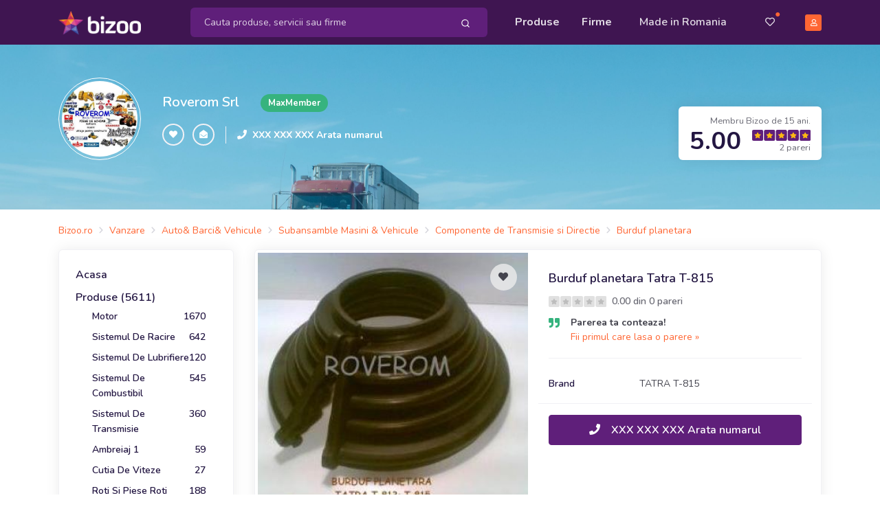

--- FILE ---
content_type: text/html; charset=UTF-8
request_url: https://roverom.bizoo.ro/vanzare/1610177/burduf-planetara-tatra-t-815
body_size: 26556
content:
<!DOCTYPE html>
<html lang="en">
<head>
    <meta charset="utf-8">
    <meta name="viewport" content="width=device-width, initial-scale=1, shrink-to-fit=no">
    <title>Burduf planetara Tatra T-815 - Bacau - Roverom Srl, ID: 1610177, pareri</title>
	<meta name="description" content="Burduf planetara Tatra T-815 - Burduf planetara Tatra T-815
(burduf protectie punte)

OEM: 341-329820, 341329820, 273124030054,.442046900024, 2046900024

Utilizare:
- protectie punte Tatra T815 , Roverom Srl, Depozit: Str. Venus, Bloc 1 / Office: Str. Stefan cel Mare, Nr. 30, Bacau, ID: 1610177" />
	<meta name="distribution" content="global" />
			<meta name="robots" content="index,follow" />			<meta name="verify-v1" content="7zmD0T8MGmg8Rk2tGVH5gEhJwmgmhkMtavBGyaEOjVQ=" />
	<meta name="y_key" content="12d6d6db702edd37" />
	<meta name="language" content="ro" />
	<meta name="rating" content="general" />
	<meta name="publisher" content="bizoo.ro" />
	<meta name="copyright" content="Copyright (c) Bizoo.ro" />
	<!-- Preloader -->
    <style>
        @keyframes hidePreloader {
            0% {
                width: 100%;
                height: 100%;
            }

            100% {
                width: 0;
                height: 0;
            }
        }

        body>div.preloader {
            position: fixed;
            background: white;
            width: 100%;
            height: 100%;
            z-index: 1071;
            opacity: 0;
            transition: opacity .5s ease;
            overflow: hidden;
            pointer-events: none;
            display: flex;
            align-items: center;
            justify-content: center;
        }

        body:not(.loaded)>div.preloader {
            opacity: 1;
        }

        body:not(.loaded) {
            overflow: hidden;
        }

        body.loaded>div.preloader {
            animation: hidePreloader .5s linear .5s forwards;
        }
    </style>
    <script>
        window.addEventListener("load", function() {
            setTimeout(function() {
                document.querySelector('body').classList.add('loaded');
            }, 300);
        });
		var baseurl = "https://www.bizoo.ro";
    </script>
    <!-- Favicon -->
    <link rel="icon" href="https://www.bizoo.ro/favicon.ico">
    <link rel="stylesheet" href="https://www.bizoo.ro/skins/assets/libs/@fortawesome/fontawesome-free/css/all.min.css">
	    <!-- Bizoo CSS -->
				<link href="https://fonts.googleapis.com/css2?family=Shadows+Into+Light&display=swap" rel="stylesheet">
		<link rel="stylesheet" href="https://www.bizoo.ro/skins/assets/libs/swiper/dist/css/swiper.min.css">
		<link rel="stylesheet" href="https://www.bizoo.ro/skins/assets/libs/@fancyapps/fancybox/dist/jquery.fancybox.min.css">
		<link rel="stylesheet" href="https://www.bizoo.ro/skins/assets/css/15_bizoo-website.css" id="stylesheet">
		<!-- Core JS  -->
	<script src="https://www.bizoo.ro/skins/assets/libs/jquery/dist/jquery.min.js"></script>
	<script type="text/javascript" src="https://www.bizoo.ro/skins/assets/libs/jquery-ui/jquery-ui.min.js"></script>
	<link rel="stylesheet" type="text/css" href="https://www.bizoo.ro/skins/assets/libs/jquery-ui/jquery-ui.min.css" media="all" />
	<script src="https://www.bizoo.ro/skins/assets/libs/bootstrap/dist/js/bootstrap.bundle.min.js"></script>
	<script src="https://www.bizoo.ro/skins/assets/libs/svg-injector/dist/svg-injector.min.js"></script>
	<script src="https://www.bizoo.ro/skins/assets/libs/feather-icons/dist/feather.min.js"></script>
	<!-- Optional JS -->
	<script src="https://www.bizoo.ro/skins/assets/libs/in-view/dist/in-view.min.js"></script>
	<script src="https://www.bizoo.ro/skins/assets/libs/sticky-kit/dist/sticky-kit.min.js"></script>
	<script src="https://www.bizoo.ro/skins/assets/libs/imagesloaded/imagesloaded.pkgd.min.js"></script>
	<script src="https://www.bizoo.ro/skins/assets/libs/crypto-js.min.js"></script>
	<script src="https://www.bizoo.ro/skins/assets/libs/moment/moment.js"></script>
	<script src="https://www.bizoo.ro/skins/assets/libs/daterangepicker/daterangepicker.js"></script>
	<link rel="stylesheet" href="https://www.bizoo.ro/skins/assets/libs/daterangepicker/daterangepicker.css" id="stylesheet">
	<script src="https://www.bizoo.ro/skins/assets/libs/intervalpicker.js"></script>
	<link rel="stylesheet" href="https://www.bizoo.ro/skins/assets/css/15_bizoo-over.css" id="stylesheet">
		<script async src="https://pagead2.googlesyndication.com/pagead/js/adsbygoogle.js"></script>
</head>
<body >
 
	 <header class="static" id="header-main">
        <!-- Navbar -->
        <nav class="navbar navbar-main py-lg-1 navbar-expand-lg navbar-dark bg-dark-primary" id="navbar-main">
            <div class="container border-0 ">
                <!-- Brand -->
                <a class="navbar-brand navbar-img-brand mr-5 ml-n3 ml-lg-0" href="https://www.bizoo.ro">
                    <img alt="Image placeholder" src="https://www.bizoo.ro/skins/assets/img/brand/light.png" id="navbar-logo">
                </a>
                <!-- Toggler -->
                <button class="navbar-toggler mr-n4 mr-lg-0c" type="button" data-toggle="collapse" data-target="#navbar-main-collapse" aria-controls="navbar-main-collapse" aria-expanded="false" aria-label="Toggle navigation">
                    <span class="navbar-toggler-icon"></span>
                </button>
                <!-- Collapse -->
                <div class="collapse navbar-collapse navbar-collapse-overlay" id="navbar-main-collapse">
                    <!-- Collapse header  -->
                    <div class="position-relative">
                        <!-- Toggler -->
                        <button class="navbar-toggler" type="button" data-toggle="collapse" data-target="#navbar-main-collapse" aria-controls="navbar-main-collapse" aria-expanded="false" aria-label="Toggle navigation">
                            <i data-feather="x"></i>
                        </button>
                    </div>
                    <!-- Search form -->
                    <form class="search-dropdown form-inline form-dark position-relative flex-fill mx-3 mx-lg-4 order-lg-1 d-none d-lg-block" style="max-width: 440px;" action="https://www.bizoo.ro/search_process.php" method="get" id="search-form">
						<input type="hidden" name="ls" value="1" />
						<input type="hidden" name="realm" value="" />
                        <div class="input-group input-group-merge w-100 rounded-lg bg-primary">
                            <input type="text" id="keywords" name="keywords" class="search-control form-control border-0 bg-transparent flex-grow-1 py-2 keywords-field-search" placeholder="Cauta produse, servicii sau firme" value="" autocomplete="off" data-userlink="https://roverom.bizoo.ro" data-usermaxphoto="https://www.bizoo.ro/usermedia/img360/company/Roverom-Srl_482470_1393159358.jpg" data-usercompany="Roverom Srl" >
                            <div class="input-group-append ">
                                <span class="input-group-text border-0 bg-transparent py-0 pl-2 pr-1">
                                    <button type="button" class="btn btn-sm btn-link text-white py-2 btn-search-top-d">
                                        <i data-feather="search"></i>
                                    </button>
                                </span>
                            </div>
                        </div>
					
                        <div class="search-dropdown-menu search-dropdown-div hidden1">
                            <div class="row">
                                <div class="col-sm-6">
                                    <h6 class="text-xs text-muted font-weight-bolder text-uppercase ls-1">Produse si Servicii</h6>
                                    <ul class="list-unstyled mb-0">
                                       <li class="single-prods-autocomplete">
									   </li>
									   <div class="search-dropdown-prods">
									   </div>
                                    </ul>
                                </div>
                                <div class="col-sm-6">
                                    <h6 class="text-xs text-muted font-weight-bolder text-uppercase ls-1">Firme</h6>
                                    <ul class="list-unstyled mb-0 search-dropdown-firme">
                                        
                                    </ul>
                                    <h6 class="text-xs text-muted font-weight-bolder text-uppercase ls-1 mt-5 search-dropdown-cats-title">Mergi direct la categoria</h6>
                                    <ul class="list-unstyled mb-0 search-dropdown-cats">
                                        
                                    </ul>
                                </div>
                            </div>
                        </div>
                   </form>
                    <!-- Left menu -->
                    <ul class="navbar-nav order-lg-2 ml-lg-auto">
                        <!-- Browse menu -->
                        <li class="nav-item">
                            <a class="nav-link font-weight-bolder" href="https://www.bizoo.ro/vanzare/">
                                <i class="fas fa-list-alt d-lg-none mr-2"></i>Produse
                            </a>
                        </li>
                        <li class="nav-item">
                            <a class="nav-link font-weight-bolder" href="https://www.bizoo.ro/companii/">
                                <i class="fas fa-store d-lg-none mr-2"></i>Firme
                            </a>
                        </li>
						<li class="nav-item ">
						<a class="nav-link px-lg-4" href="https://www.bizoo.ro/made-in-romania">
							<i class="fas fa-map-marked-alt d-lg-none mr-2"></i>Made in Romania
						</a>
					</li>
                    </ul>
                    <!-- Right menu -->
                    <ul class="navbar-nav align-items-lg-center ml-lg-3 order-lg-3">
                        <li class="nav-item d-none d-lg-block favorite-dropdown-menu-container dropdown has_favorites ">
                            <a href="javascript:;" class="nav-link nav-link-icon text-sm pl-3 pr-2 mr-2 position-relative a-favorite-header" id="a-favorite-header" data-toggle="dropdown" aria-haspopup="true" aria-expanded="false" data-offset="0">
                                <i class="far fa-heart"></i>
                                <span class="text-warning position-absolute top-1 right-0 has_favorites ">●</span>
                            </a>
							<div class="dropdown-menu dropdown-menu-right favorite-dropdown-menu custom-scroll hidden1">
								
							</div>
                        </li>
                        <li class="nav-item d-none d-lg-block cart-not-empty hidden1">
                            <a class="nav-link font-weight-bolder text-sm pr-0 position-relative" href="https://www.bizoo.ro/cart.php">
                                <i class="fas fa-shopping-cart"></i>
                                <span class="text-warning position-absolute top-1 right-0 cart-not-empty hidden1">●</span>
                            </a>
                        </li>
                        <li class="nav-item pr-3 d-lg-none cart-not-empty hidden1">
                            <a class="nav-link font-weight-bolder" href="https://www.bizoo.ro/cart.php">
								<i class="fas fa-shopping-cart d-lg-none mr-2"></i>Cos de cumparaturi
								<span class="text-warning position-relative top-n2 cart-not-empty hidden1">●</span>
							</a>
                        </li>
                       <li class="nav-item pr-3 d-lg-none has_favorites ">
							<a class="nav-link font-weight-bolder fav-mobile-menu" href="javascript:;">
								<i class="fas fa-heart d-lg-none mr-2"></i>Favorite
								<span class="text-warning position-relative top-n2 has_favorites ">●</span>
							</a>
						</li>
						
						<li class="dropdown-divider d-lg-none"></li>
						<li class="nav-item pr-3 d-lg-none">
							<a class="nav-link font-weight-bolder" href="https://www.bizoo.ro/home.php">
								<i class="fas fa-user d-lg-none mr-2"></i>Contul meu
							</a>
						</li>
						<li class="nav-item pr-3">
							<a class="nav-link font-weight-bolder d-lg-none" href="https://www.bizoo.ro/contact.php">
								<i class="fas fa-envelope d-lg-none mr-2"></i>Contact
							</a>
						</li>
					
                     
                        <li class="nav-item d-none d-lg-block">
                            <a class="nav-link nav-link-icon position-relative pr-lg-0" href="https://www.bizoo.ro/home.php">
                                <span class="avatar avatar-xs bg-warning">
                                    <i class="far fa-user"></i>
                                </span>
                            </a>
                        </li>
                    </ul>
					<hr class="my-3 d-lg-none" style="opacity: .2;" />
					<div class="d-lg-none px-4 py-0 text-center">
						
						
							<a href="https://www.bizoo.ro/register1.php" class="btn btn-block btn-sm btn-warning">
								Creeaza cont
							</a>
						
					</div>
                </div>
            </div>
        </nav>
        <!-- Search form -->
        <div class="bg-dark-primary pt-2 pb-3 d-lg-none">
            <form class="search-dropdown form-inline form-dark position-relative flex-fill mx-3" action="https://www.bizoo.ro/search_process.php" method="get" id="search-form-m">
				<input type="hidden" name="ls" value="1" />
				<input type="hidden" name="realm" value="" />
                <div class="input-group input-group-merge w-100 rounded-lg bg-primary">
                    <!-- Input -->
                    <input type="text" name="keywords" class="search-control form-control border-0 bg-transparent flex-grow-1 py-2 keywords-field-search" aria-label="Search" value="" placeholder="Cauta produse, servicii sau firme" autocomplete="off" data-userlink="https://roverom.bizoo.ro" data-usermaxphoto="https://www.bizoo.ro/usermedia/img360/company/Roverom-Srl_482470_1393159358.jpg" data-usercompany="Roverom Srl">
                    <!-- Append -->
                    <div class="input-group-append ">
                        <span class="input-group-text border-0 bg-transparent py-0 pl-2 pr-1">
                            <button type="button" class="btn btn-sm btn-link text-white py-2 btn-search-top-m">
                                <i data-feather="search"></i>
                            </button>
                        </span>
                    </div>
                </div>
				<div class="search-dropdown-menu search-dropdown-div hidden1">
					<div class="row">
						<div class="col-sm-6">
							<h6 class="text-xs text-muted font-weight-bolder text-uppercase ls-1">Produse si Servicii</h6>
							<ul class="list-unstyled mb-0">
								<li class="single-prods-autocomplete">
								</li>
							   <div class="search-dropdown-prods">
							   </div>
							</ul>
						</div>
						<div class="col-sm-6">
							<h6 class="text-xs text-muted font-weight-bolder text-uppercase ls-1 mt-3 search-dropdown-cats-title">Mergi direct la categoria</h6>
							<ul class="list-unstyled mb-0 search-dropdown-cats">
								
							</ul>
							<h6 class="text-xs text-muted font-weight-bolder text-uppercase ls-1 mt-3">Firme</h6>
							<ul class="list-unstyled mb-0 search-dropdown-firme">
								
							</ul>
						</div>
					</div>
				</div>
            </form>
        </div>
    </header>
	<script>
	$(document).ready(function() { 
		$(document).on("click", ".btn-search-top-d", function() {
			$("#search-form").submit();
		});
		$(document).on("click", ".btn-search-top-m", function() {
			$("#search-form-m").submit();
		});
		$(document).on("keyup", ".keywords-field-search", function(e) {
			do_autocomplete_search($(this));
		});
		$(document).on("click", ".keywords-field-search", function(e) {
			do_autocomplete_search($(this));
		});
	});
	
	</script>
		<!-- Main content -->
<section class="slice bg-cover bg-size--cover d-none d-lg-block py-5" 
 style="background-image: url(https://static.bizoo.eu/skins/assets/img/hd/t56.jpg);"	>
	<!-- Mask -->
	<span class="mask opacity-3" style="background-color: #0098d7 !important;"></span>
	<!-- Container -->
	<div class="container mb-4">
		<div class="row">
			<div class="col-md-10 col-lg-8">
				<!-- Title -->
				<div class="row align-items-center text-center text-md-left">
					<div class="col-12 col-md-auto pr-md-3 mb-3 mb-md-0">
						<!-- Logo -->
						<div class="avatar avatar-2xl rounded-circle p-1 border border-white">
							<a href="https://roverom.bizoo.ro">
																	<img src="https://www.bizoo.ro/usermedia/img360/company/Roverom-Srl_482470_1393159358.jpg" class="img-fluid rounded-circle" alt="">
															</a>
						</div>
					</div>
					<div class="col-12 col-md">
						<!-- Title -->
						<div class="row align-items-center">
							<div class="col-12 col-md-auto">
								<a href="https://roverom.bizoo.ro" class="h3 d-block text-white mb-1 mb-md-0">Roverom Srl</a>
							</div>
							<div class="col-12 col-md pl-md-3">
								<span class="badge badge-sm badge-success badge-pill">MaxMember</span>
							</div>
						</div>
						<!-- Slogan -->
						<p class="lead text-white mt-2 mt-md-0 font-weight-bold">
													</p>
						<!-- Info -->
						<div class="row align-items-center">
							<div class="col-12 col-md-auto pr-md-3 text-center text-md-left">
								<!-- Buttons -->
								<div class="" role="group" aria-label="Basic example">
									<button type="button" class="btn btn-xs btn-neutral text-white btn-icon-only rounded-circle add-to-favorite fav-warning" data-id="482470" data-tip="company" data-fav-type="btn-warning">
										<span class="btn-inner--icon"><i class="fas fa-heart"></i></span>
									</button>
									<button type="button" class="btn btn-xs btn-neutral text-white btn-icon-only rounded-circle share-page d-sm-none">
										<span class="btn-inner--icon"><i class="fas fa-share"></i></span>
									</button>
									<button type="button" class="btn btn-xs btn-neutral text-white btn-icon-only rounded-circle link-message-contacts" data-id="482470">
										<span class="btn-inner--icon"><i class="fas fa-envelope-open"></i></span>
									</button>
								</div>
							</div>
							<div class="col-12 col-md align-items-center px-3 d-none d-md-flex border-left border-light">
								<div class="pr-2">
									<i class="fas fa-phone text-sm text-white"></i>
								</div>
								<div class="d-none d-md-block">
									<h6 class="mb-0 text-white text-sm">
										<a href="javascript:;" class="text-white font-weight-bolder text-sm show-number-button" data-id="482470" data-cls="text-white font-weight-bolder">XXX XXX XXX Arata numarul</a>
									</h6>
								</div>
							</div>
						</div>
					</div>
				</div>
			</div>
			<div class="col-12 col-lg-4 align-self-end text-md-right mt-4 mt-lg-0 d-none d-lg-block">
				<!-- Rating badge -->
				<div class="d-inline-block px-3 py-2 rounded-lg shadow bg-white">
					<small class="text-muted">Membru Bizoo de 15 ani.</small>
					<div class="d-flex align-items-center">
						<div class="">
							<span class="h1 lh-100 font-weight-bolder mb-0">5.00</span>
						</div>
						<div class="pl-3">
							<!-- Rating -->
							<div class="d-block mt-n1">
								<img src="https://www.bizoo.ro/skins/assets/img/svg/stars/dark/stars-5.svg" alt="5 stars: Exceptional" style="height: 16px;">
							</div>
							<small class="d-block text-muted mt-n1">2 pareri</small>
						</div>
					</div>
				</div>
			</div>
		</div>
	</div>
</section><div class="py-2 py-lg-3">
	<div class="container d-none d-lg-block">
		<div class="d-flex align-items-center mt-1">
			<nav aria-label="breadcrumb">
				<ol class="breadcrumb breadcrumb-sm breadcrumb-links py-0 px-0 mb-0">
					<li class="breadcrumb-item"><div itemscope itemtype="http://schema.org/BreadcrumbList"><span itemprop="itemListElement" itemscope itemtype="http://schema.org/ListItem"><a href="https://www.bizoo.ro" title="Bizoo.ro" itemprop="item" class="text-sm"><span itemprop="name">Bizoo.ro</span></a><meta itemprop="position" content="1" /></span></div></li><li class="breadcrumb-item"><div itemscope itemtype="http://schema.org/BreadcrumbList"><span itemprop="itemListElement" itemscope itemtype="http://schema.org/ListItem"><a href="https://www.bizoo.ro/vanzare/" title="Vanzare" itemprop="item"><span itemprop="name" class="text-sm">Vanzare</span></a><meta itemprop="position" content="2" /></span></div></li><li class="breadcrumb-item"><div itemscope itemtype="http://schema.org/BreadcrumbList"><span itemprop="itemListElement" itemscope itemtype="http://schema.org/ListItem"><a href="https://www.bizoo.ro/vanzare/auto-barci-vehicule/" title="Auto&amp; Barci&amp; Vehicule" itemprop="item"><span itemprop="name" class="text-sm">Auto&amp; Barci&amp; Vehicule</span></a><meta itemprop="position" content="3" /></span></div></li><li class="breadcrumb-item"><div itemscope itemtype="http://schema.org/BreadcrumbList"><span itemprop="itemListElement" itemscope itemtype="http://schema.org/ListItem"><a href="https://www.bizoo.ro/vanzare/auto-barci-vehicule/subansamble-masini-vehicule/" title="Subansamble Masini &amp; Vehicule" itemprop="item"><span itemprop="name" class="text-sm">Subansamble Masini &amp; Vehicule</span></a><meta itemprop="position" content="4" /></span></div></li><li class="breadcrumb-item"><div itemscope itemtype="http://schema.org/BreadcrumbList"><span itemprop="itemListElement" itemscope itemtype="http://schema.org/ListItem"><a href="https://www.bizoo.ro/vanzare/auto-barci-vehicule/subansamble-masini-vehicule/componente-de-transmisie-si-directie-181/" title="Componente de Transmisie si Directie - Subansamble Masini & Vehicule" itemprop="item"><span itemprop="name" class="text-sm">Componente de Transmisie si Directie</span></a><meta itemprop="position" content="5" /></span></div></li><li class="breadcrumb-item"><div itemscope itemtype="http://schema.org/BreadcrumbList"><span itemprop="itemListElement" itemscope itemtype="http://schema.org/ListItem"><a href="https://www.bizoo.ro/produse/burduf-planetara/start-0/10/" title="Burduf planetara" itemprop="item"><span itemprop="name" class="text-sm">Burduf planetara</span></a><meta itemprop="position" content="5" /></span></div></li>				</ol>
			</nav>
		</div>
	</div>
</div>
<section class="pb-4 position-relative">
	<div class="container">
		<div class="row">
			<div class="col-lg-3">
				<div class="docs-sidebar" data-toggle="sticky" data-sticky-offset="30">
	<div class="d-lg-block collapse" id="docsSidenavCollapse">
		<!-- Product meneu -->
		<div class="card">
			<div class="card-body">
								<div class="pb-2">
					<a href="https://roverom.bizoo.ro" class="h6">Acasa</a>
				</div>
								<div class="pb-2">
					<a href="https://roverom.bizoo.ro/vanzare/start-0/10/" class="h6">Produse (5611)</a>
											<ul class="nav nav-products flex-column pl-2">
															<li class="nav-item">
									<a href="https://roverom.bizoo.ro/vanzare/cat-52371/motor/start-0/10/" title="Motor - Bacau" class="nav-link active d-flex justify-content-between">
										<span>Motor</span>
										<span>1670</span>
									</a>
								</li>
															<li class="nav-item">
									<a href="https://roverom.bizoo.ro/vanzare/cat-52801/sistemul-de-racire/start-0/10/" title="Sistemul De Racire - Bacau" class="nav-link active d-flex justify-content-between">
										<span>Sistemul De Racire</span>
										<span>642</span>
									</a>
								</li>
															<li class="nav-item">
									<a href="https://roverom.bizoo.ro/vanzare/cat-52378/sistemul-de-lubrifiere/start-0/10/" title="Sistemul De Lubrifiere - Bacau" class="nav-link active d-flex justify-content-between">
										<span>Sistemul De Lubrifiere</span>
										<span>120</span>
									</a>
								</li>
															<li class="nav-item">
									<a href="https://roverom.bizoo.ro/vanzare/cat-52383/sistemul-de-combustibil/start-0/10/" title="Sistemul De Combustibil - Bacau" class="nav-link active d-flex justify-content-between">
										<span>Sistemul De Combustibil</span>
										<span>545</span>
									</a>
								</li>
															<li class="nav-item">
									<a href="https://roverom.bizoo.ro/vanzare/cat-52374/sistemul-de-transmisie/start-0/10/" title="Sistemul De Transmisie - Bacau" class="nav-link active d-flex justify-content-between">
										<span>Sistemul De Transmisie</span>
										<span>360</span>
									</a>
								</li>
															<li class="nav-item">
									<a href="https://roverom.bizoo.ro/vanzare/cat-52372/ambreiaj-1/start-0/10/" title="Ambreiaj 1 - Bacau" class="nav-link active d-flex justify-content-between">
										<span>Ambreiaj 1</span>
										<span>59</span>
									</a>
								</li>
															<li class="nav-item">
									<a href="https://roverom.bizoo.ro/vanzare/cat-52373/cutia-de-viteze/start-0/10/" title="Cutia De Viteze - Bacau" class="nav-link active d-flex justify-content-between">
										<span>Cutia De Viteze</span>
										<span>27</span>
									</a>
								</li>
															<li class="nav-item">
									<a href="https://roverom.bizoo.ro/vanzare/cat-60892/roti-si-piese-roti/start-0/10/" title="Roti Si Piese Roti - Bacau" class="nav-link active d-flex justify-content-between active">
										<span>Roti Si Piese Roti</span>
										<span>188</span>
									</a>
								</li>
															<li class="nav-item">
									<a href="https://roverom.bizoo.ro/vanzare/cat-52377/sistemul-de-directie/start-0/10/" title="Sistemul De Directie - Bacau" class="nav-link active d-flex justify-content-between">
										<span>Sistemul De Directie</span>
										<span>178</span>
									</a>
								</li>
															<li class="nav-item">
									<a href="https://roverom.bizoo.ro/vanzare/cat-52376/sistemul-de-franare/start-0/10/" title="Sistemul De Franare - Bacau" class="nav-link active d-flex justify-content-between">
										<span>Sistemul De Franare</span>
										<span>406</span>
									</a>
								</li>
															<li class="nav-item">
									<a href="https://roverom.bizoo.ro/vanzare/cat-52375/sistemul-hidraulic/start-0/10/" title="Sistemul Hidraulic - Bacau" class="nav-link active d-flex justify-content-between">
										<span>Sistemul Hidraulic</span>
										<span>393</span>
									</a>
								</li>
															<li class="nav-item">
									<a href="https://roverom.bizoo.ro/vanzare/cat-53224/sistemul-electric/start-0/10/" title="Sistemul Electric - Bacau" class="nav-link active d-flex justify-content-between">
										<span>Sistemul Electric</span>
										<span>566</span>
									</a>
								</li>
															<li class="nav-item">
									<a href="https://roverom.bizoo.ro/vanzare/cat-60893/accesorii/start-0/10/" title="Accesorii - Bacau" class="nav-link active d-flex justify-content-between">
										<span>Accesorii</span>
										<span>62</span>
									</a>
								</li>
															<li class="nav-item">
									<a href="https://roverom.bizoo.ro/vanzare/cat-52379/motor-steyr/start-0/10/" title="Motor Steyr - Bacau" class="nav-link active d-flex justify-content-between">
										<span>Motor Steyr</span>
										<span>2</span>
									</a>
								</li>
															<li class="nav-item">
									<a href="https://roverom.bizoo.ro/vanzare/cat-52385/autoutilitare/start-0/10/" title="Autoutilitare - Bacau" class="nav-link active d-flex justify-content-between">
										<span>Autoutilitare</span>
										<span>14</span>
									</a>
								</li>
															<li class="nav-item">
									<a href="https://roverom.bizoo.ro/vanzare/cat-52384/camion/start-0/10/" title="Camion - Bacau" class="nav-link active d-flex justify-content-between">
										<span>Camion</span>
										<span>8</span>
									</a>
								</li>
															<li class="nav-item">
									<a href="https://roverom.bizoo.ro/vanzare/cat-52386/buldoexcavatoare/start-0/10/" title="Buldoexcavatoare - Bacau" class="nav-link active d-flex justify-content-between">
										<span>Buldoexcavatoare</span>
										<span>10</span>
									</a>
								</li>
															<li class="nav-item">
									<a href="https://roverom.bizoo.ro/vanzare/cat-52382/incarcatoare-frontale/start-0/10/" title="Incarcatoare Frontale - Bacau" class="nav-link active d-flex justify-content-between">
										<span>Incarcatoare Frontale</span>
										<span>6</span>
									</a>
								</li>
															<li class="nav-item">
									<a href="https://roverom.bizoo.ro/vanzare/cat-52388/taf-si-ifron/start-0/10/" title="Taf Si Ifron - Bacau" class="nav-link active d-flex justify-content-between">
										<span>Taf Si Ifron</span>
										<span>1</span>
									</a>
								</li>
															<li class="nav-item">
									<a href="https://roverom.bizoo.ro/vanzare/cat-52380/autogredere/start-0/10/" title="Autogredere - Bacau" class="nav-link active d-flex justify-content-between">
										<span>Autogredere</span>
										<span>4</span>
									</a>
								</li>
															<li class="nav-item">
									<a href="https://roverom.bizoo.ro/vanzare/cat-52381/buldozere/start-0/10/" title="Buldozere - Bacau" class="nav-link active d-flex justify-content-between">
										<span>Buldozere</span>
										<span>12</span>
									</a>
								</li>
															<li class="nav-item">
									<a href="https://roverom.bizoo.ro/vanzare/cat-52387/tractoare/start-0/10/" title="Tractoare - Bacau" class="nav-link active d-flex justify-content-between">
										<span>Tractoare</span>
										<span>12</span>
									</a>
								</li>
															<li class="nav-item">
									<a href="https://roverom.bizoo.ro/vanzare/cat-61724/sistemul-de-suspensie/start-0/10/" title="Sistemul De Suspensie - Bacau" class="nav-link active d-flex justify-content-between">
										<span>Sistemul De Suspensie</span>
										<span>23</span>
									</a>
								</li>
															<li class="nav-item">
									<a href="https://roverom.bizoo.ro/vanzare/cat-85893/ambreiaj-2/start-0/10/" title="Ambreiaj 2 - Bacau" class="nav-link active d-flex justify-content-between">
										<span>Ambreiaj 2</span>
										<span>159</span>
									</a>
								</li>
													</ul>
									</div>
				<!--
				<div class="">
					<a href="" class="h6">Ce spun clientii</a>
				</div>
				-->
			</div>
		</div>
		
	</div>
</div>
			</div>
			<div class="col-lg-9" itemscope itemtype="https://schema.org/Product">
				<div class="card">
					<div class="card-body p-1">
						<div class="pb-3 mb-3 border-bottom d-none">
							<nav aria-label="breadcrumb">
								<ol class="breadcrumb breadcrumb-sm breadcrumb-links py-0 px-0">
									<li class="breadcrumb-item"><div itemscope itemtype="http://schema.org/BreadcrumbList"><span itemprop="itemListElement" itemscope itemtype="http://schema.org/ListItem"><a href="https://www.bizoo.ro" title="Bizoo.ro" itemprop="item" class="text-sm"><span itemprop="name">Bizoo.ro</span></a><meta itemprop="position" content="1" /></span></div></li><li class="breadcrumb-item"><div itemscope itemtype="http://schema.org/BreadcrumbList"><span itemprop="itemListElement" itemscope itemtype="http://schema.org/ListItem"><a href="https://www.bizoo.ro/vanzare/" title="Vanzare" itemprop="item"><span itemprop="name" class="text-sm">Vanzare</span></a><meta itemprop="position" content="2" /></span></div></li><li class="breadcrumb-item"><div itemscope itemtype="http://schema.org/BreadcrumbList"><span itemprop="itemListElement" itemscope itemtype="http://schema.org/ListItem"><a href="https://www.bizoo.ro/vanzare/auto-barci-vehicule/" title="Auto&amp; Barci&amp; Vehicule" itemprop="item"><span itemprop="name" class="text-sm">Auto&amp; Barci&amp; Vehicule</span></a><meta itemprop="position" content="3" /></span></div></li><li class="breadcrumb-item"><div itemscope itemtype="http://schema.org/BreadcrumbList"><span itemprop="itemListElement" itemscope itemtype="http://schema.org/ListItem"><a href="https://www.bizoo.ro/vanzare/auto-barci-vehicule/subansamble-masini-vehicule/" title="Subansamble Masini &amp; Vehicule" itemprop="item"><span itemprop="name" class="text-sm">Subansamble Masini &amp; Vehicule</span></a><meta itemprop="position" content="4" /></span></div></li><li class="breadcrumb-item"><div itemscope itemtype="http://schema.org/BreadcrumbList"><span itemprop="itemListElement" itemscope itemtype="http://schema.org/ListItem"><a href="https://www.bizoo.ro/vanzare/auto-barci-vehicule/subansamble-masini-vehicule/componente-de-transmisie-si-directie-181/" title="Componente de Transmisie si Directie - Subansamble Masini & Vehicule" itemprop="item"><span itemprop="name" class="text-sm">Componente de Transmisie si Directie</span></a><meta itemprop="position" content="5" /></span></div></li><li class="breadcrumb-item"><div itemscope itemtype="http://schema.org/BreadcrumbList"><span itemprop="itemListElement" itemscope itemtype="http://schema.org/ListItem"><a href="https://www.bizoo.ro/produse/burduf-planetara/start-0/10/" title="Burduf planetara" itemprop="item"><span itemprop="name" class="text-sm">Burduf planetara</span></a><meta itemprop="position" content="5" /></span></div></li>								</ol>
							</nav>
						</div>
						<div class="row">
							<div class="col-lg-6">
							
								<div class="position-relative" style="height: 393px;">
																			<a href="https://images7.bizoo.eu/image/img360/sale/2011/9/9/Burduf-planetara-Tatra-T-813-T-815_4824701_1315555227.jpg" data-fancybox="sale-prod">
											<img alt="Image" src="https://images7.bizoo.eu/image/img360/sale/2011/9/9/Burduf-planetara-Tatra-T-813-T-815_4824701_1315555227.jpg" class="img-fit" style="width:100%;" itemprop="image">
											<div class="position-absolute bottom-2 right-2">
												<span class="btn btn-xs btn-white"><i class="fas fa-camera mr-2"></i>Toate imaginile (2)</span>
											</div>
										</a>
																		<a href="javascript:window.history.back();" class="btn btn-sm bg-translucent-white btn-icon-only text-base rounded-circle position-absolute top-3 left-3 d-lg-none">
										<span class="btn-inner--icon"><i class="fas fa-angle-left"></i></span>
                                    </a>
									<button type="button" class="btn btn-sm bg-translucent-white rounded-circle btn-icon-only position-absolute top-3 right-3 add-to-favorite " data-id="1610177" data-tip="sale">
										<span class="btn-inner--icon"><i class="fas fa-heart"></i></span>
									</button>
								</div>
																	<div class="row mt-1 ml-0 mr-n1">
																			<div class="col-4 px-0 pr-1" style="height:102px;">
											<a href="https://images8.bizoo.eu/image/img360/sale/2011/9/9/Burduf-planetara-Tatra-T-813-T-815_4824702_1315555228.jpg" class="stretched-link" data-fancybox="sale-prod">
												<img alt="Image" src="https://images8.bizoo.eu/image/img360/sale/2011/9/9/Burduf-planetara-Tatra-T-813-T-815_4824702_1315555228.jpg" class="img-fit">
											</a>
										</div>
																		</div>
															
							</div>
							<div class="col-lg-6">
								<div class="py-4 pr-4 pl-4 pl-lg-0">
									<h1 class="h5 mb-2" itemprop="name">Burduf planetara Tatra T-815</h1>
									
										<div class="">
											<div class="d-inline-block">
												<img src="https://www.bizoo.ro/skins/assets/img/svg/stars/dark/stars-0.svg" alt="0 stars: " style="height: 16px;">
												<span class="text-sm font-weight-bold text-muted ml-1">0.00 din 0 pareri</span>
											</div>
											<ul class="list-unstyled mt-2 mb-0">
												<li class="mb-0 d-flex">
																									<div class="">
														<i class="fas fa-quote-right text-success mr-3"></i>
													</div>
																									<div class="">
														<p class="text-sm lh-150 mb-1">
																													<b>Parerea ta conteaza!</b><br/> <a href="javascript:;" class="add-review" data-id="1610177" data-type="1" data-upload-file="1" data-source="99">Fii primul care lasa o parere &raquo;</a>
																												</p>
													</div>
												</li>
											</ul>
										</div>
									
									<hr class="my-3" />
									<div itemprop="offers" itemscope itemtype="https://schema.org/Offer">
									<div class="h3 my-4" itemprop="price" content="0">
																				<span itemprop="priceCurrency" content="RON" style="display:none;">Lei</span>
									</div>
									
									<dl class="row pb-2 mb-3 border-bottom">
																			<dt class="col-sm-4"><span class="h6 text-sm mb-0">Brand</span></dt>
										<dd class="col-sm-8"><span class="text-sm">TATRA T-815</span></dd>
																																					<div style="display:none;">
											<link itemprop="availability" href="https://schema.org/OutOfStock" />Out Of stock
										</div>
																											</dl>
									</div>
									
										<!--<div class="form-group">
											<label class="form-control-label">Optiuni</label>
											<select class="custom-select" required="" id="product-size">
												<option value="">Select size</option>
												<option value="xs">XS</option>
												<option value="s">S</option>
												<option value="m">M</option>
												<option value="l">L</option>
												<option value="xl">XL</option>
											</select>
										</div>-->
																					<div class="form-group d-flex align-items-center">
												<button class="btn btn-primary btn-shadow btn-block text-white font-weight-bold show-number-button" data-id="482470"><i class="fas fa-phone text-white mr-3"></i>XXX XXX XXX Arata numarul</button>
											</div>
																		</div>
							</div>
						</div>
					</div>
				</div>
                    <!-- Descriere -->
                    <div class="card">
                        <div class="card-body">
                            <!-- Product title -->
                            <h5 class="h5">Descriere</h5>
                            <!-- Text -->
                            <div class="color-black" itemprop="description">
                                Burduf planetara Tatra T-815<br />
(burduf protectie punte)<br />
<br />
OEM: 341-329820, 341329820, 273124030054,.442046900024, 2046900024<br />
<br />
Utilizare:<br />
- protectie punte Tatra T815                             </div>
							                        </div>
                    </div>
																			
                    <!-- Company info -->
                    <div class="row">
                        <div class="col-lg-6">
                            <div class="card">
                                <div class="card-header">
                                    <span class="h6">Trimite mesaj</span>
                                </div>
                                <div class="card-body">
									<input class="form-control" type="hidden" name="message_contacts_id_inline" id="message_contacts_id-inline" value="482470" />
									<div class="form-group">
										<label for="message-contacts-s-inline" class="form-control-label">Subiect</label>
										<input class="form-control" type="text" name="message-contacts-s-inline" id="message-contacts-s-inline" />
									</div>
									<div class="form-group">
										<label for="cardPassword" class="form-control-label">Mesaj</label>
										<textarea class="form-control custom-scroll message-contacts" name="message-contacts-m-inline" id="message-contacts-m-inline" rows="4"></textarea>
									</div>
									<div>
										<button class="btn btn-block btn-success btn-message-contacts-inline" type="button">
											Trimite
										</button>
									</div>
                                </div>
                            </div>
                        </div>
                        <div class="col-lg-6">
                            <div class="card card-fluid">
	<div class="p-1">
		
			<div class="card border-0 text-white mb-0">
				<img src="https://www.bizoo.ro/skins/assets/img/website/map.jpg" class="img-fluid" alt="map">
				<span class="mask bg-section-dark opacity-1 rounded-top"></span>
				<div class="card-img-overlay d-flex align-items-center justify-content-center">
					<a href="javascript:;" class="btn btn-xs btn-white btn-icon text-primary show-map-location-site">
						<span class="btn-inner--icon"><i data-feather="map-pin"></i></span>
						<span class="btn-inner--text">Vezi pe harta</span>
					</a>
				</div>
			</div>
		
	</div>
	<div class="card-body py-3">
		<!-- List -->
		<ul class="list-unstyled">
			<li class="mb-2 d-flex">
				<div class="">
					<i class="fas fa-building text-success mr-3"></i>
				</div>
				<div class="">
					<p class="text-sm font-weight-bolder mb-0">
											<a href="https://roverom.bizoo.ro">
							Roverom Srl						</a>
															<span class="badge badge-xs badge-success ml-1" style="vertical-align: middle;">Max</span>
										</p>
				</div>
			</li>
			<li class="mb-2 d-flex">
				<div class="">
					<i class="fas fa-map-marker-alt text-success mr-3"></i>
				</div>
				<div class="">
					<p class="text-sm mb-0 lh-140">Depozit: Str. Venus, Bloc 1 / Office: Str. Stefan cel Mare, Nr. 30<br /> Bacau, Bacau</p>
				</div>
			</li>
							<li class="mb-2 d-flex">
					<div class="">
						<i class="fas fa-clock text-success mr-3"></i>
					</div>
					<div class="">
						<span class="h6 text-sm text-warning pr-2">Se inchide curand</span>
						<span class="text-sm">09 AM - 18 PM</span>
					</div>
				</li>
									
			<li class="mb-2 d-flex">
				<div class="">
					<i class="fas fa-envelope text-success mr-3"></i>
				</div>
				<div class="">
					<a href="javascript:;" class="text-sm text-muted link-message-contacts" data-id="482470">Trimite mesaj</a>
				</div>
			</li>
							<li class="mb-2 d-flex">
					<div class="">
						<i class="fas fa-phone text-success mr-3"></i>
					</div>
					<div class="" style="border: 1.7px dashed #f63;padding: 0px 10px;">
						<a href="javascript:;" class="text-sm text-warning font-weight-bolder show-number-button" data-id="482470">
							XXX XXX XXX Arata numarul
						</a>
					</div>
				</li>
					</ul>
	</div>
</div>                        </div>
                    </div>
										<div class="banner banner-vertical mb-4">
						<ins class="adsbygoogle"
							 style="display:block"
							 data-ad-client="ca-pub-2048154800767294"
							 data-ad-slot="2034536728"
							 data-ad-format="auto"
							 data-full-width-responsive="true"></ins>
						<script>
							 (adsbygoogle = window.adsbygoogle || []).push({});
						</script>
					</div>
					                    <!-- Reviews -->
                    <div class="card">
                        <div class="card-header">
                            <div class="row align-items-center">
                                <div class="col-6">
                                    <h5 class="h5 mb-0 mh6">Din Gura in Gura</h5>
                                </div>
                                <div class="col-6 text-right mt-2 mt-sm-0">
                                    <a href="javascript:;" class="btn btn-xs btn-warning add-review" data-id="1610177" data-type="1" data-upload-file="1" data-source="99">Scrie o parere</a>
                                </div>
                            </div>
                        </div>
                        <div class="card-body">
                            <div class="row align-items-center">
                                <div class="col-sm-5 col-md-4">
                                    <div class="card bg-dark-primary mb-3 mb-lg-0" data-toggle="sticky" data-sticky-offset="100">
                                        <div class="card-body text-center">
                                            <!-- Rating note -->
                                            <h2 class="display-3 font-weight-bolder text-white mb-2 lh-100">0.00</h2>
                                            <img src="https://www.bizoo.ro/skins/assets/img/svg/stars/secondary/stars-0.svg" alt="0 stars: " style="height: 20px;">
                                            <!-- Info -->
                                            <p class="h6 text-sm text-white opacity-7 mt-2 mb-0">0 pareri</p>
                                        </div>
                                    </div>
                                </div>
                                <div class="col-sm-7 col-md-8">
                                    										<div class="d-flex align-items-center">
											<div class="">
												<a href="javascript:;" class="text-sm filter-star-site" data-stars="5">5 stele</a>
											</div>
											<div class="col-auto flex-fill">
												<div class="progress progress-sm shadow-none w-100">
													<div class="progress-bar bg-success" role="progressbar" style="width: 0%;" aria-valuenow="0" aria-valuemin="0" aria-valuemax="100"></div>
												</div>
											</div>
											<div class="">
												<a href="javascript:;" class="text-xs text-muted d-block">(0)</a>
											</div>
										</div>
																			<div class="d-flex align-items-center">
											<div class="">
												<a href="javascript:;" class="text-sm filter-star-site" data-stars="4">4 stele</a>
											</div>
											<div class="col-auto flex-fill">
												<div class="progress progress-sm shadow-none w-100">
													<div class="progress-bar bg-success-light" role="progressbar" style="width: 0%;" aria-valuenow="0" aria-valuemin="0" aria-valuemax="100"></div>
												</div>
											</div>
											<div class="">
												<a href="javascript:;" class="text-xs text-muted d-block">(0)</a>
											</div>
										</div>
																			<div class="d-flex align-items-center">
											<div class="">
												<a href="javascript:;" class="text-sm filter-star-site" data-stars="3">3 stele</a>
											</div>
											<div class="col-auto flex-fill">
												<div class="progress progress-sm shadow-none w-100">
													<div class="progress-bar bg-warning" role="progressbar" style="width: 0%;" aria-valuenow="0" aria-valuemin="0" aria-valuemax="100"></div>
												</div>
											</div>
											<div class="">
												<a href="javascript:;" class="text-xs text-muted d-block">(0)</a>
											</div>
										</div>
																			<div class="d-flex align-items-center">
											<div class="">
												<a href="javascript:;" class="text-sm filter-star-site" data-stars="2">2 stele</a>
											</div>
											<div class="col-auto flex-fill">
												<div class="progress progress-sm shadow-none w-100">
													<div class="progress-bar bg-warning" role="progressbar" style="width: 0%;" aria-valuenow="0" aria-valuemin="0" aria-valuemax="100"></div>
												</div>
											</div>
											<div class="">
												<a href="javascript:;" class="text-xs text-muted d-block">(0)</a>
											</div>
										</div>
																			<div class="d-flex align-items-center">
											<div class="">
												<a href="javascript:;" class="text-sm filter-star-site" data-stars="1">1 stele</a>
											</div>
											<div class="col-auto flex-fill">
												<div class="progress progress-sm shadow-none w-100">
													<div class="progress-bar bg-danger" role="progressbar" style="width: 0%;" aria-valuenow="0" aria-valuemin="0" aria-valuemax="100"></div>
												</div>
											</div>
											<div class="">
												<a href="javascript:;" class="text-xs text-muted d-block">(0)</a>
											</div>
										</div>
									                                </div>
                            </div>
                        </div>
						<div class="card-body pt-2">
		<div id="content-table-rev-user-site">
	
	</div>
	<div style="margin: 0 0px 30px;" id="pager-rev-user-site"></div>
</div>
<script>
var ctab_rev_user_site, sendDataRevUserSite = {"ctab_object": "ctab_rev_user_site", "user_id": "482470", "sale_id": "1610177", "custom_filters": {}, "stars": ""};
$(document).ready(function() { 
	ctab_rev_user_site = new ContentTable(sendDataRevUserSite, "get_reviews_user_site", "displayRowsRevUserSite", "content-table-rev-user-site", "pager-rev-user-site");
	ctab_rev_user_site.setResetFunction(function(){
		$("#content-table-rev-user-site").find('div.list-group-item-reviews').remove();
	});
	ctab_rev_user_site.setCustomMessageFunction(function(table){
		var html = '<div class="py-2 text-center list-group-item-reviews">'+
					'<b>Parerea ta conteaza!</b> <a href="javascript:;" class="add-review" data-id="';
				if ('1610177' != '') {
					html += '1610177" data-type="1"';
				} else {
					html += '482470" data-type="2"';
				}
				html += ' data-upload-file="1" data-source="99">Fii primul care lasa o parere &raquo;</a>'+
				'</div>';
		table.append(html);
	});
	ctab_rev_user_site.applyFilters();
	// filters
	$(document).on("click", ".filter-reviews-type", function(e) {
		sendDataRevUserSite.custom_filters.type = $(".filter-reviews-type").val();
		ctab_rev_user_site.applyFilters();
	});
	$(".filter-search-reviews").on("click", function(e) {
		ctab_rev_user_site.applyFilters();
	});
	$("#keywords-search-reviews").keyup(function(e) { // filter items
		e.stopPropagation();
		if (e.keyCode == 13) {
		    ctab_rev_user_site.applyFilters();
		}
	});
	$(document).on("click", ".filter-star-site", function(e) {
		var th = $(this); 
		var st = parseInt(th.data("stars"));
		var is_active = th.hasClass("filter-star-site-active"); // underline
		// deactivate all
		$(".filter-star-site").removeClass("text-muted");
		$(".filter-star-site").removeClass("filter-star-site-active");
		if (!is_active) {
			th.addClass("text-muted");
			th.addClass("filter-star-site-active");
			sendDataRevUserSite.stars = st;
		} else {
			sendDataRevUserSite.stars = "";
			//$(".filter-star-site").removeClass("text-muted");
		}
		//if ($.inArray(st, sendDataRevUserSite.stars) > -1) { // exists -> remove
			//delete sendDataRevUserSite.stars[st];
			//sendDataRevUserSite.stars.splice(sendDataRevUserSite.stars.indexOf(st), 1);
			//th.addClass("text-muted");
		//} else { // add it
		//	sendDataRevUserSite.stars.push(st);
		//	th.removeClass("text-muted");
		//}
		//console.log(st, sendDataRevUserSite.stars);
		ctab_rev_user_site.applyFilters();
	});
});
function displayRowsRevUserSite(data, table) {//console.log(data, table);
	table.find('div.list-group-item-reviews').remove(); // remove existing rows
	table.find('hr.list-group-item-reviews').remove(); 
	var html = "", first = true;
	$(data.items).each(function(index, value) { // loop
		//console.log(value);
		for(k in value) {
			var vv = value[k];//console.log(vv);
			var row = "";
			if (!first) {
				row += '<hr class="my-4 list-group-item-reviews" />';
			}
			row += '<div class="media media-comment list-group-item-reviews">'+
						'<div class="avatar-parent-child">'+
							'<span class="avatar bg-section-dark text-white rounded-circle">'+vv.initials+'</span>'+
						'</div>'+
						'<div class="media-body ml-2">'+
							'<div class="">'+
								'<div>'+
									'<div class="d-inline-block">'+
										'<img src="https://www.bizoo.ro/skins/assets/img/svg/stars/dark/stars-'+vv.grade+'.svg" alt="'+vv.grade+' stars: '+vv.grade_text+'" style="height: 14px;">'+
										'<span class="text-sm text-muted ml-1">'+vv.impression_date_nice+'</span>'+
									'</div>';
							if (vv.has_reeval_success) { // reeval success
								row += '<div class="float-right text-sm font-weight-bold mb-hidden1">'+
											'<i class="fas fa-hand-peace text-warning mr-1"></i> Clientul a marcat aceasta problema ca fiind rezolvata.'+
										'</div>';
							} else if (vv.is_verified) {
								row += '<div class="float-right text-sm text-success font-weight-bold mb-hidden1">'+
										'<i class="fas fa-check-square"></i> Tranzactie verificata'+
										'</div>';
							}
							row += '</div>'+
								'<h6 class="mt-0 font-weight-semibold mb-1">'+vv.client_surname+' '+vv.short_client_base_name+'.</h6>';
								
							row += '<p class="mb-0 lh-140">';
									if (vv.title) {
										row += '<strong>'+vv.title+'</strong><br/>';
									}
									row += vv.comment+
								'</p>';
							if (vv.has_reply && !vv.reply_flag) {
								row += '<div class="pl-3 my-4 border-left border-md">'+
								'<div class="media media-comment mb-2">'+
									'<div class="media-body">'+
										'<p class="mb-0 text-sm font-italic">'+
											vv.sr_comment+
										'</p>'+
									'</div>'+
								'</div></div>';
							}
							if (vv.has_reeval_success) { // reeval success
								row += '<div class="text-sm font-weight-bold d-md-none d-lg-none d-xl-none">'+
											'<i class="fas fa-hand-peace text-warning mr-1"></i> Clientul a marcat aceasta problema ca fiind rezolvata.'+
										'</div>';
							} else if (vv.is_verified) {
								row += '<div class="text-sm text-success font-weight-bold d-md-none d-lg-none d-xl-none">'+
										'<i class="fas fa-check-square"></i> Tranzactie verificata'+
										'</div>';
							}
							row += '<div class="d-flex align-items-center mt-2">'+
									'<div class="mr-2">'+
										'<button class="btn btn-xs btn-secondary like-item" data-id="'+vv.impression_id+'" data-type="'+vv.impression_type+'">'+
											'<i class="fas fa-thumbs-up mr-1"></i>(<span id="like-item-'+vv.impression_id+'-'+vv.impression_type+'">'+vv.likes_review+'</span>)'+
										'</button>'+
									'</div>'+
									'<div class="ml-auto text-right">'+
										'<button class="btn btn-xs btn-link text-danger flag-review" data-id="'+vv.impression_id+'" data-type="'+vv.impression_type+'" data-toggle="tooltip" title="" data-original-title="Raporteaza problema" data-has-flaged="'+(vv.has_flaged ? '1' : '0')+'">'+
											'<i class="fas fa-flag mr-1"></i>'+
										'</button>'+
									'</div>'+
								'</div>'+
							'</div>'+
						'</div>'+
					'</div>';
			html += row;
			first = false;
		}
		html += '<hr class="my-4 list-group-item-reviews" />';
		table.append(html);
	});
	$('[data-toggle="tooltip"]').tooltip();
}
</script>
<script>
$(document).ready(function() {
	$(document).on("click", ".like-item", function (e) { 
		e.preventDefault();
		var id = $(this).data("id");
		var type = $(this).data("type");
		var jqxhr = getjqxhr("/ajax/like_item.php", {"id": id, "type": type}, "POST", "json");
		jqxhr.done(function(data) {
			wait_cursor(false);//console.log(data);
			if (data.type == "ok") { //console.log(data.message);
				if ($("#like-item-"+id+"-"+type).length > 0) {
					var old1 = parseInt($("#like-item-"+id+"-"+type).html());console.log("old1:",old1);
					$("#like-item-"+id+"-"+type).html(old1+1);
				} else {
					location.reload();
				}
			} //else if (data.type == "err" && data.message != "err") { 
			//	show_message(data);
			//}
		}).fail(function() {
			show_error_page();
		});
	});
		
});
</script>                        
                    </div>
			</div> 
		</div>
		
		            <div class="mt-4 mt-lg-5">
                <div class="row align-items-center mb-4">
                    <div class="col-6">
                        <h6 class="h5 mb-0">Alte Produse</h6>
                    </div>
                    <div class="col-6 text-right">
                        <a href="https://roverom.bizoo.ro/vanzare/start-0/10/" class="btn btn-sm btn-link px-0 py-0 font-weight-bold btn-icon">
                            <span class="btn-inner--text">Vezi toate</span>
                            <span class="btn-inner--icon"><i class="fas fa-angle-double-right"></i></span>
                        </a>
                    </div>
                </div>
                <div class="row mx-n2 mx-lg-n3">
				                    <div class="col-lg-3 col-6 px-2 px-lg-3">
                        <div class="card  shadow-none">
                            <a href="https://roverom.bizoo.ro/vanzare/31480406/supapa-umflare-anvelope-tatra-t815" class="card-other-prods-4">
                                <img src="https://images1.bizoo.eu/image/img360/sale/2025/12/4/Supapa-umflare-anvelope-Tatra-T815_4824701_1764867831.jpg" class="card-img-top rounded-xl img-fit " alt="Supapa umflare anvelope Tatra T815" />
                            </a>
                            <div class="card-body p-3 rounded-xl bg-white shadow position-relative zindex-100 mt-n4">
								<div class="review-about-page">
									<a href="https://roverom.bizoo.ro/vanzare/31480406/supapa-umflare-anvelope-tatra-t815" class="h6 d-block mb-0">Supapa umflare anvelope Tatra T815</a>
								</div><br>
                               <span class="d-block h6 font-weight-bold mb-0">
																</span>
								<div class="d-flex align-items-center mb-3">
								 								</div>
							</div>
                        </div>
                    </div>
				                    <div class="col-lg-3 col-6 px-2 px-lg-3">
                        <div class="card  shadow-none">
                            <a href="https://roverom.bizoo.ro/vanzare/1387793/tambur-frana-tatra-t815-fata-spate" class="card-other-prods-4">
                                <img src="https://images4.bizoo.eu/image/img360/sale/2011/6/9/Tambur-de-frana-Tatra-T813-T815_4824701_1307635284.jpg" class="card-img-top rounded-xl img-fit " alt="Tambur frana Tatra T815, fata/spate" />
                            </a>
                            <div class="card-body p-3 rounded-xl bg-white shadow position-relative zindex-100 mt-n4">
								<div class="review-about-page">
									<a href="https://roverom.bizoo.ro/vanzare/1387793/tambur-frana-tatra-t815-fata-spate" class="h6 d-block mb-0">Tambur frana Tatra T815, fata/spate</a>
								</div><br>
                               <span class="d-block h6 font-weight-bold mb-0">
																</span>
								<div class="d-flex align-items-center mb-3">
								 								</div>
							</div>
                        </div>
                    </div>
				                    <div class="col-lg-3 col-6 px-2 px-lg-3">
                        <div class="card  shadow-none">
                            <a href="https://roverom.bizoo.ro/vanzare/1387767/prezon-roata-spate-tatra-t815-jamal-m22x2x105-116mm" class="card-other-prods-4">
                                <img src="https://images4.bizoo.eu/image/img360/sale/2014/6/10/Prezon-roata-spate-L-116-mm-Tatra-T813-T815_4824701_1402417024.jpg" class="card-img-top rounded-xl img-fit " alt="Prezon roata spate Tatra T815, Jamal, M22x2x105/116mm" />
                            </a>
                            <div class="card-body p-3 rounded-xl bg-white shadow position-relative zindex-100 mt-n4">
								<div class="review-about-page">
									<a href="https://roverom.bizoo.ro/vanzare/1387767/prezon-roata-spate-tatra-t815-jamal-m22x2x105-116mm" class="h6 d-block mb-0">Prezon roata spate Tatra T815, Jamal, M22x2x105/116mm</a>
								</div><br>
                               <span class="d-block h6 font-weight-bold mb-0">
																</span>
								<div class="d-flex align-items-center mb-3">
								 								</div>
							</div>
                        </div>
                    </div>
				                    <div class="col-lg-3 col-6 px-2 px-lg-3">
                        <div class="card  shadow-none">
                            <a href="https://roverom.bizoo.ro/vanzare/1387787/simering-tatra-73-5x110x13-mm" class="card-other-prods-4">
                                <img src="https://images0.bizoo.eu/image/img360/sale/2011/6/9/Simering-Tatra-73-5x110x13-mm_4824701_1307634860.jpg" class="card-img-top rounded-xl img-fit " alt="Simering Tatra (73.5x110x13) mm" />
                            </a>
                            <div class="card-body p-3 rounded-xl bg-white shadow position-relative zindex-100 mt-n4">
								<div class="review-about-page">
									<a href="https://roverom.bizoo.ro/vanzare/1387787/simering-tatra-73-5x110x13-mm" class="h6 d-block mb-0">Simering Tatra (73.5x110x13) mm</a>
								</div><br>
                               <span class="d-block h6 font-weight-bold mb-0">
																</span>
								<div class="d-flex align-items-center mb-3">
								 								</div>
							</div>
                        </div>
                    </div>
				                    <div class="col-lg-3 col-6 px-2 px-lg-3">
                        <div class="card  shadow-none">
                            <a href="https://roverom.bizoo.ro/vanzare/1387763/prezon-roata-fata-tatra-t815-jamal-m22x2x75-90mm" class="card-other-prods-4">
                                <img src="https://images0.bizoo.eu/image/img360/sale/2014/6/10/Prezon-roata-fata-L-90-mm-Tatra-T813-T815_4824701_1402416630.jpg" class="card-img-top rounded-xl img-fit " alt="Prezon roata fata Tatra T815, Jamal, M22x2x75/90mm" />
                            </a>
                            <div class="card-body p-3 rounded-xl bg-white shadow position-relative zindex-100 mt-n4">
								<div class="review-about-page">
									<a href="https://roverom.bizoo.ro/vanzare/1387763/prezon-roata-fata-tatra-t815-jamal-m22x2x75-90mm" class="h6 d-block mb-0">Prezon roata fata Tatra T815, Jamal, M22x2x75/90mm</a>
								</div><br>
                               <span class="d-block h6 font-weight-bold mb-0">
																</span>
								<div class="d-flex align-items-center mb-3">
								 								</div>
							</div>
                        </div>
                    </div>
				                    <div class="col-lg-3 col-6 px-2 px-lg-3">
                        <div class="card  shadow-none">
                            <a href="https://roverom.bizoo.ro/vanzare/15604850/planetara-ax-roata-spate-tractor-ursus-c-360" class="card-other-prods-4">
                                <img src="https://images4.bizoo.eu/image/img360/sale/2016/11/6/PLANETARA-ax-roata-spate-URSUS-C-360_4824701_1478451124.jpg" class="card-img-top rounded-xl img-fit " alt="Planetara (ax roata) spate tractor Ursus C-360" />
                            </a>
                            <div class="card-body p-3 rounded-xl bg-white shadow position-relative zindex-100 mt-n4">
								<div class="review-about-page">
									<a href="https://roverom.bizoo.ro/vanzare/15604850/planetara-ax-roata-spate-tractor-ursus-c-360" class="h6 d-block mb-0">Planetara (ax roata) spate tractor Ursus C-360</a>
								</div><br>
                               <span class="d-block h6 font-weight-bold mb-0">
																</span>
								<div class="d-flex align-items-center mb-3">
								 								</div>
							</div>
                        </div>
                    </div>
				                    <div class="col-lg-3 col-6 px-2 px-lg-3">
                        <div class="card  shadow-none">
                            <a href="https://roverom.bizoo.ro/vanzare/19116463/simering-planetara-jcb-3cx-4cx-214-215-216-217" class="card-other-prods-4">
                                <img src="https://images0.bizoo.eu/image/img360/sale/2018/12/25/SIMERING-PLANETARA-JCB-3CX-4CX-214-215-216-217_4824701_1545756100.jpg" class="card-img-top rounded-xl img-fit " alt="Simering planetara JCB 3CX, 4CX, 214, 215, 216, 217" />
                            </a>
                            <div class="card-body p-3 rounded-xl bg-white shadow position-relative zindex-100 mt-n4">
								<div class="review-about-page">
									<a href="https://roverom.bizoo.ro/vanzare/19116463/simering-planetara-jcb-3cx-4cx-214-215-216-217" class="h6 d-block mb-0">Simering planetara JCB 3CX, 4CX, 214, 215, 216, 217</a>
								</div><br>
                               <span class="d-block h6 font-weight-bold mb-0">
																</span>
								<div class="d-flex align-items-center mb-3">
								 								</div>
							</div>
                        </div>
                    </div>
				                    <div class="col-lg-3 col-6 px-2 px-lg-3">
                        <div class="card  shadow-none">
                            <a href="https://roverom.bizoo.ro/vanzare/7520391/arbore-planetar-scurt-16g-spate-raba" class="card-other-prods-4">
                                <img src="https://images8.bizoo.eu/image/img360/sale/2013/7/25/ARBORE-PLANETAR-SCURT-16g-SPATE-RABA_4824701_1374764898.jpg" class="card-img-top rounded-xl img-fit " alt="Arbore planetar scurt (16g) spate raba" />
                            </a>
                            <div class="card-body p-3 rounded-xl bg-white shadow position-relative zindex-100 mt-n4">
								<div class="review-about-page">
									<a href="https://roverom.bizoo.ro/vanzare/7520391/arbore-planetar-scurt-16g-spate-raba" class="h6 d-block mb-0">Arbore planetar scurt (16g) spate raba</a>
								</div><br>
                               <span class="d-block h6 font-weight-bold mb-0">
																</span>
								<div class="d-flex align-items-center mb-3">
								 								</div>
							</div>
                        </div>
                    </div>
				                    <div class="col-lg-3 col-6 px-2 px-lg-3">
                        <div class="card  shadow-none">
                            <a href="https://roverom.bizoo.ro/vanzare/21125159/simering-planetara-spate-case-fiat-ford-new-holland" class="card-other-prods-4">
                                <img src="https://images9.bizoo.eu/image/img360/sale/2019/12/14/SIMERING-PLANETARA-SPATE-CASE-Fiat-Ford-New-Holland_4824701_1576327709.png" class="card-img-top rounded-xl img-fit " alt="Simering planetara spate Case, Fiat, Ford, New Holland" />
                            </a>
                            <div class="card-body p-3 rounded-xl bg-white shadow position-relative zindex-100 mt-n4">
								<div class="review-about-page">
									<a href="https://roverom.bizoo.ro/vanzare/21125159/simering-planetara-spate-case-fiat-ford-new-holland" class="h6 d-block mb-0">Simering planetara spate Case, Fiat, Ford, New Holland</a>
								</div><br>
                               <span class="d-block h6 font-weight-bold mb-0">
																</span>
								<div class="d-flex align-items-center mb-3">
								 								</div>
							</div>
                        </div>
                    </div>
				                    <div class="col-lg-3 col-6 px-2 px-lg-3">
                        <div class="card  shadow-none">
                            <a href="https://roverom.bizoo.ro/vanzare/21584211/simering-planetara-bobcat-case-caterpillar-jcb-komatsu" class="card-other-prods-4">
                                <img src="https://images6.bizoo.eu/image/img360/sale/2020/3/14/Simering-planetara-Bobcat-Case-Caterpillar-JCB-Komatsu_4824701_1584204496.jpg" class="card-img-top rounded-xl img-fit " alt="Simering planetara Bobcat, Case, Caterpillar, JCB, Komatsu" />
                            </a>
                            <div class="card-body p-3 rounded-xl bg-white shadow position-relative zindex-100 mt-n4">
								<div class="review-about-page">
									<a href="https://roverom.bizoo.ro/vanzare/21584211/simering-planetara-bobcat-case-caterpillar-jcb-komatsu" class="h6 d-block mb-0">Simering planetara Bobcat, Case, Caterpillar, JCB, Komatsu</a>
								</div><br>
                               <span class="d-block h6 font-weight-bold mb-0">
																</span>
								<div class="d-flex align-items-center mb-3">
								 								</div>
							</div>
                        </div>
                    </div>
				                    <div class="col-lg-3 col-6 px-2 px-lg-3">
                        <div class="card  shadow-none">
                            <a href="https://roverom.bizoo.ro/vanzare/18405569/piulita-planetara-zetor-ursus-c360-m55x2" class="card-other-prods-4">
                                <img src="https://images4.bizoo.eu/image/img360/sale/2018/5/12/PIULITA-PLANETARA-ZETOR-URSUS-C360-M55x2_4824701_1526108524.jpg" class="card-img-top rounded-xl img-fit " alt="Piulita planetara Zetor, Ursus C360 (M55x2)" />
                            </a>
                            <div class="card-body p-3 rounded-xl bg-white shadow position-relative zindex-100 mt-n4">
								<div class="review-about-page">
									<a href="https://roverom.bizoo.ro/vanzare/18405569/piulita-planetara-zetor-ursus-c360-m55x2" class="h6 d-block mb-0">Piulita planetara Zetor, Ursus C360 (M55x2)</a>
								</div><br>
                               <span class="d-block h6 font-weight-bold mb-0">
																</span>
								<div class="d-flex align-items-center mb-3">
								 								</div>
							</div>
                        </div>
                    </div>
				                    <div class="col-lg-3 col-6 px-2 px-lg-3">
                        <div class="card  shadow-none">
                            <a href="https://roverom.bizoo.ro/vanzare/6986711/butuc-cu-flansa-roata-excavator-p-802-telmac-ht-125" class="card-other-prods-4">
                                <img src="https://images6.bizoo.eu/image/img360/sale/2013/6/6/BUTUC-CU-FLANSA-ROATA-EXCAVATOR-P-802-TELMAC-HT-125_4824701_1370535176.jpg" class="card-img-top rounded-xl img-fit " alt="Butuc cu flansa roata excavator P-802, Telmac HT-125" />
                            </a>
                            <div class="card-body p-3 rounded-xl bg-white shadow position-relative zindex-100 mt-n4">
								<div class="review-about-page">
									<a href="https://roverom.bizoo.ro/vanzare/6986711/butuc-cu-flansa-roata-excavator-p-802-telmac-ht-125" class="h6 d-block mb-0">Butuc cu flansa roata excavator P-802, Telmac HT-125</a>
								</div><br>
                               <span class="d-block h6 font-weight-bold mb-0">
																</span>
								<div class="d-flex align-items-center mb-3">
								 								</div>
							</div>
                        </div>
                    </div>
				                </div>
            </div>
						<div class="fixed-bottom mb-0 pt-2 pb-2 d-sm-none" style="background-color: #fff;">
			<div class="row">
				<div class="col-6 pr-0">
					<a href="javascript:;" class="btn btn-success btn-call-mobile show-number-button" data-id="482470">
						<i class="fas fa-phone mr-2"></i>
						Suna
					</a>
				</div>
				<div class="col-6 pl-0">
					<a href="javascript:;" class="btn btn-white text-success btn-call-mobile link-message-contacts" data-id="482470">
						<i class="fas fa-envelope mr-2"></i>
						Trimite mesaj
					</a>
				</div>
			</div>
		</div>
	</div>
</section>
<style>
.free-prods-site {max-width: 20%;}
</style>
<script>
$(document).ready(function() { 
	$(document).on("click", ".view-grid", function(e) {
		change_list('user_list_type',2);
	});
	$(document).on("click", ".view-list", function(e) {
		change_list('user_list_type',1);
	});
});
</script>	
<div class="modal fade" id="modal-flag-review" tabindex="-1" role="dialog" aria-labelledby="modal_flag_review_label" aria-hidden="true">
	<div class="modal-dialog modal-dialog-centered" role="document">
		<div class="modal-content">
			<div class="modal-header">
				<h6 class="modal-title h5" id="modal_flag_review_label">Raporteaza problema</h6>
				<button type="button" class="close" data-dismiss="modal" aria-label="Close">
					<span aria-hidden="true">&times;</span>
				</button>
			</div>
			<div class="modal-body">
				<input type="hidden" id="flag_review_id" value="" />
				<input type="hidden" id="flag_review_type" value="" />
									<div class="custom-control custom-radio mb-2" id="fr-1">
						<input type="radio" id="customRadio1" name="radioflagreview" value="1" data-id="1" class="custom-control-input flag_review_radio">
						<label class="custom-control-label h6 font-weight-normal" for="customRadio1" style="display:block;">Contine afirmatii defaimatoare, false sau inselatoare</label>
					</div>
									<div class="custom-control custom-radio mb-2" id="fr-2">
						<input type="radio" id="customRadio2" name="radioflagreview" value="2" data-id="2" class="custom-control-input flag_review_radio">
						<label class="custom-control-label h6 font-weight-normal" for="customRadio2" style="display:block;">Nu descrie o experienta personala</label>
					</div>
									<div class="custom-control custom-radio mb-2" id="fr-3">
						<input type="radio" id="customRadio3" name="radioflagreview" value="3" data-id="3" class="custom-control-input flag_review_radio">
						<label class="custom-control-label h6 font-weight-normal" for="customRadio3" style="display:block;">Aceasta firma este inchisa sau nu mai exista</label>
					</div>
									<div class="custom-control custom-radio mb-2" id="fr-4">
						<input type="radio" id="customRadio4" name="radioflagreview" value="4" data-id="4" class="custom-control-input flag_review_radio">
						<label class="custom-control-label h6 font-weight-normal" for="customRadio4" style="display:block;">Are continut sexual explicit sau incita la ura</label>
					</div>
									<div class="custom-control custom-radio mb-2" id="fr-6">
						<input type="radio" id="customRadio6" name="radioflagreview" value="6" data-id="6" class="custom-control-input flag_review_radio">
						<label class="custom-control-label h6 font-weight-normal" for="customRadio6" style="display:block;">Spam</label>
					</div>
									<div class="custom-control custom-radio mb-2" id="fr-7">
						<input type="radio" id="customRadio7" name="radioflagreview" value="7" data-id="7" class="custom-control-input flag_review_radio">
						<label class="custom-control-label h6 font-weight-normal" for="customRadio7" style="display:block;">E partinitoare, e scrisa de cineva din firma</label>
					</div>
									<div class="custom-control custom-radio mb-2" id="fr-8">
						<input type="radio" id="customRadio8" name="radioflagreview" value="8" data-id="8" class="custom-control-input flag_review_radio">
						<label class="custom-control-label h6 font-weight-normal" for="customRadio8" style="display:block;">E partinitoare, e scrisa de cineva de la concurenta</label>
					</div>
									<div class="custom-control custom-radio mb-2" id="fr-9">
						<input type="radio" id="customRadio9" name="radioflagreview" value="9" data-id="9" class="custom-control-input flag_review_radio">
						<label class="custom-control-label h6 font-weight-normal" for="customRadio9" style="display:block;">E o parere postata gresit la o alta firma</label>
					</div>
									<div class="custom-control custom-radio mb-2" id="fr-10">
						<input type="radio" id="customRadio10" name="radioflagreview" value="10" data-id="10" class="custom-control-input flag_review_radio">
						<label class="custom-control-label h6 font-weight-normal" for="customRadio10" style="display:block;">E o parere publicata a doua oara de acelasi utilizator</label>
					</div>
									<div class="custom-control custom-radio mb-2" id="fr-11">
						<input type="radio" id="customRadio11" name="radioflagreview" value="11" data-id="11" class="custom-control-input flag_review_radio">
						<label class="custom-control-label h6 font-weight-normal" for="customRadio11" style="display:block;">E o parere copiata din alta sursa (alt utilizator sau firma)</label>
					</div>
							</div>
			<div class="modal-footer py-3">
				<button type="button" class="btn btn-md btn-success btn-flag-review">Raporteaza problema</button>
			</div>
		</div>
	</div>
</div>
<script>
$(document).ready(function() {
	$(document).on("click", ".flag-review", function(e) {
		if ($(this).data("has-flaged") == "1") {
			show_message_s("Ai raportat deja o problema legata de aceasta parere.", false);
			return false;
		}
		var id = $(this).data("id");
		var type = $(this).data("type");
		$("#flag_review_id").val(id);
		$("#flag_review_type").val(type);
		$("#modal-flag-review").modal("show");
	});
	$(document).on("click", ".flag_review_radio", function(e) {
		$(".flag-review-msg").remove();
		$(".flag-review-msg-tt").remove();
		var fr_id = $(this).data("id");
		var more_msg = '<small class="text-muted flag-review-msg-tt">Va rugam sa adaugati mai multe informatii</span>'+
					'<textarea class="form-control custom-scroll flag-review-msg" id="flag-review-msg" rows="3"></textarea>';
		$(more_msg).appendTo($("#fr-"+fr_id));
	});
	$(document).on('click', '.btn-flag-review', function(e) {
		e.stopPropagation();
		var flag_id = submit_form_flag_review_check();
		if (flag_id == 0) {
			return false;
		}
		var values = {"id": $("#flag_review_id").val(),
				"type": $("#flag_review_type").val(),
				"motiv_more": $("#flag-review-msg").val(),
				"motiv": flag_id
				}; //console.log(values); return false;
		var jqxhr = getjqxhr("https://"+location.host+"/ajax/flag_review.php", values, "POST", "json");
		jqxhr.done(function(data) { //console.log(data);
			wait_cursor(false);
			if (data.type == "ok") { //console.log(data.message);
				location.reload();
			} else if (data.type == "err") {
				if (data.message == "login") { 
					location.href = baseurl+"/login_email.php";
				} else {
					show_message_s(data);
				}
			}
			$(".btn-flag-review").removeClass("disabled");
		}).fail(function() {
			show_error_page();
		});
	});
	$('#modal-flag-review').on('hidden.bs.modal', function () { // default
		$("#flag_review_id").val("");
		$("#flag_review_type").val("");
	});
});
function submit_form_flag_review_check() {
	if ($(".btn-flag-review").hasClass("disabled")) {
		return false;
	}
	var flag_id = 0;
	$('.flag_review_radio').each(function(index, value) {
		if ($(this).prop("checked")) {
			flag_id = parseInt($(this).data("id"));
		}
	});
	if (flag_id == 0) {
		show_message_s("Selectati motivul raportarii!");
		return 0;
	}
	if (!check_field_form($("#flag-review-msg").val())) {
		show_message_s("Adaugati mai multe informatii.");
		return 0;
	}
	$(".btn-flag-review").addClass("disabled");
	return flag_id;
}
</script>
<div class="modal fade" id="modal-add-review" tabindex="-1" role="dialog" aria-labelledby="modal_add_review_label" aria-hidden="true">
	<div class="modal-dialog modal-dialog-centered" role="document">
		<div class="modal-content">
			<div class="modal-header">
				<h6 class="modal-title h5" id="modal_flag_review_label"><i class="fas fa-pen-alt text-success mr-3"></i>Adauga parere</h6>
				<button type="button" class="close" data-dismiss="modal" aria-label="Close">
					<span aria-hidden="true">&times;</span>
				</button>
			</div>
			<div class="modal-body">
				<input type="hidden" id="add_review_id" value="" />
				<input type="hidden" id="add_review_type" value="" />
				<input type="hidden" id="review_from_email" value="" />
				<div class="form-group">
					<h6 class="text-sm">
						Selecteaza rating de la 1-5:
					</h6>
					<div class="custom-rating">
						<input type="radio" id="add-rating-5" name="rating" class="add_review_radio" value="5">
						<label class="custom-rating-label" for="add-rating-5"><span class="sr-only">5 stars</span></label>
						<input type="radio" id="add-rating-4" name="rating" class="add_review_radio" value="4">
						<label class="custom-rating-label" for="add-rating-4"><span class="sr-only">4 stars</span></label>
						<input type="radio" id="add-rating-3" name="rating" class="add_review_radio" value="3">
						<label class="custom-rating-label" for="add-rating-3"><span class="sr-only">3 stars</span></label>
						<input type="radio" id="add-rating-2" name="rating" class="add_review_radio" value="2">
						<label class="custom-rating-label" for="add-rating-2"><span class="sr-only">2 stars</span></label>
						<input type="radio" id="add-rating-1" name="rating" class="add_review_radio" value="1">
						<label class="custom-rating-label" for="add-rating-1"><span class="sr-only">1 star</span></label>
					</div>
				</div>
				<div class="form-group">
					<!--<label class="form-control-label">Titlu </label>-->
					<input class="form-control" type="text" name="add-review-title" id="add-review-title" placeholder="Titlu parere" maxlength="45" />
				</div>
				<div class="form-group">
					<textarea rows="4" class="form-control" name="add-review-message" id="add-review-message" rows="4" placeholder="Parerea ta"></textarea>
					   <a href="javascript:;" class="text-sm text-underline--dashed review-tips">Cum sa scrii o parere care sa fie aprobata pe Bizoo</a>
                </div>
				<div class="form-group upload_file_holder hidden1">
					<label class="form-control-label">
						Ataseaza dovada <span>*</span>
						<a href="javascript:;" class="text-muted px-2" data-toggle="tooltip" title="" data-original-title="Atasati dovada faptului ca ati cumparat produse si servicii de la aceasta firma. Dovada tranzactiei nu va fi afisata pe site si este folosita doar pentru a verifica autenticitatea acestei pareri de catre echipa anti-frauda Bizoo.">
							<i class="fas fa-question-circle"></i>
						</a>
					</label>
					<!--
					<div class="custom-file">
						<input type="file" class="custom-file-input" name="additional_file" id="additional_file" onchange="select_additional_file($(this));">
						<label class="custom-file-label" id="label-additional-file" for="additional_file">Ataseaza dovada</label>
					</div> -->
					<div class="custom-file mt-1">
						<input type="file" class="custom-file-input" name="additional_file2" id="additional_file2" onchange="select_additional_file($(this), '2');">
						<label class="custom-file-label" id="label-additional-file2" for="additional_file2">Ataseaza fisier</label>
					</div>
					<small class="form-text text-muted mt-2">Tipuri de fisiere permise: jpg, png, gif, pdf, doc, docx.<br/>Fisierul nu trebuie sa depaseasca 20 MB.</small>
				</div>
			</div>
			<div class="modal-footer py-3">
				<button type="button" class="btn btn-sm btn-secondary" data-dismiss="modal">Inchide</button>
                <button type="button" class="btn btn-sm btn-success btn-review-add">Trimite</button>
			</div>
		</div>
	</div>
</div>
<script>
$(document).ready(function() {
	$(document).on("click", ".add-review", function(e) {
		var id = $(this).data("id");
		var type = $(this).data("type");
		$("#add_review_id").val(id);
		$("#add_review_type").val(type);
		if ($(this).data("upload-file")) {
			$(".upload_file_holder").removeClass("hidden1");
		}
		if ($(this).data("source")) {
			$(".btn-review-add").data("source", $(this).data("source"));
		}
		$("#modal-add-review").modal("show");
	});
	$(document).on('click', '.btn-review-add', function(e) {
		e.stopPropagation();
		var rating = submit_form_add_review_check();
		if (!rating || rating == "0") {
			return false;
		} 
		var values = {"user-id": $("#add_review_id").val(),
				"type": $("#add_review_type").val(),
				"grade": rating,
				"title": $("#add-review-title").val(),
				"review-text": $("#add-review-message").val(),
				"review_from_email": $("#review_from_email").val(),
				"from-modal-review": 1,
				"source": $(this).data("source")
				}; //console.log(values); return false;
		if ($(".upload_file_holder").is(":visible")) { //console.log("upload_file_holder");
			//var files = $("#additional_file")[0].files;
			var files2 = $("#additional_file2")[0].files;
			var fd = new FormData();
				fd.append("allow_multiple", 1);
				//fd.append('file', files[0]);
				fd.append('file2', files2[0]);
				var jqxhr = getjqxhr("https://"+location.host+"/accept_file_upload.php", fd, "POST", "json", false, false);
					jqxhr.done(function(data) {	//console.log(data);
						wait_cursor(false);
						if (data.type == "err") {
							//show_message_s(data);
						} else { 
							values["additional_file"] = {};
							$(data.message).each(function(index, value) {
								for(var k in value) {
									values["additional_file"][k] = value[k];
								}
							});
						}
						actual_give_review(values);
					}).fail(function() {
						show_error_page();
					});
		} else {
			actual_give_review(values);
		}		
	});
	$('#modal-add-review').on('hidden.bs.modal', function () { // default
		$("#add_review_id").val("");
		$("#add_review_type").val("");
		$("#review_from_email").val("");
	});
});
function actual_give_review(values) { //console.log(values); return false;
	var jqxhr = getjqxhr("https://"+location.host+"/ajax/review_give.php", values, "POST", "json");
		jqxhr.done(function(data) { //console.log(data);
			wait_cursor(false);
			if (data.type == "ok") { //console.log(data.message);
				if (data.hasOwnProperty("review_from_email") && data["review_from_email"] == "1") {
					location.href = baseurl+"/rvfe.php?company="+data["company"];
				} else {
					if ($(".upload_file_holder").is(":visible")) {
						$("#to-do-after-close-s").val("reload");
						$("#modal-add-review").modal("hide");
						$("#modal_message_label-s").html('<i class="fas fa-exclamation-triangle text-warning mr-3"></i>Multumim!');
						show_message_s("Parerea ta a fost adaugata.", false);
					} else {
						location.reload();
					}
				}
			} else if (data.type == "err") {
				if (data.message == "login") { 
					location.href = baseurl+"/login_email.php";
				} else {
					show_message_s(data);
				}
			}
			$(".btn-add-review").removeClass("disabled");
			
		}).fail(function() {
			show_error_page();
		}); 
}
function submit_form_add_review_check() {
	if ($(".btn-add-review").hasClass("disabled")) {
		return false;
	}
	var add_id = 0;
	$('.add_review_radio').each(function(index, value) {
		if ($(this).prop("checked")) {
			add_id = parseInt($(this).val());
		}
	});
	if (add_id == 0) {
		show_message_s("Selectati un rating!");
		return 0;
	}
	if (!check_field_form($("#add-review-title").val())) { // , undefined, 20
		show_message_s("Adaugati un titlu.");
		return 0;
	}
	if (!check_field_form($("#add-review-message").val())) { // , undefined, 20
		show_message_s("Adaugati o parere.");
		return 0;
	}
	if ($(".upload_file_holder").is(":visible")) { //console.log("check additionsl file");
		var file = $("#additional_file2")[0].files;
		if (file.length == 0) {
			show_message_s("Ataseaza dovada");
			return 0;
		}
	} 
	$(".btn-add-review").addClass("disabled");
	return add_id;
}
function select_additional_file(th, sfx) {
	if (th.length > 0) {
		if (typeof sfx === "undefined") {
			sfx = "";
		} 
		var file = th[0].files[0];
		if (file) { 
			var file_name = file.name; //console.log(file_name, file_name.length);
			if (!check_additional_file(file_name)) {
				show_message_s("Va rugam incarcati numai fisiere jpg,png,gif,pdf,doc,docx!");
				th.val("");
				return false;
			}
			var fnl = file_name.length;
			if (fnl > 45) {
				file_name = file_name.substr(0, 45)+"..."+file_name.substr(fnl-10,fnl);
			}
			$("#label-additional-file"+sfx).html(file_name);
		}
	}
}
function check_additional_file(n) {
	var e = n.split('.').pop();
		e = e.toLowerCase();//console.log("ext=", e);
	var accepted = new Array("doc", "docx", "pdf","gif","jpg","jpeg","png");
	for (var i = 0; i < accepted.length; i++) {
		if (e == accepted[i]) {
			return true;
		}
	}
	return false;
}
</script>
<div class="modal fade" id="modal_review_tips" tabindex="-1" role="dialog" aria-labelledby="modal_review_tips_label" aria-hidden="true">
	<div class="modal-dialog modal-dialog-centered" role="document">
		<div class="modal-content">
			<div class="modal-header">
				<h6 class="modal-title h5" id="modal_review_tips_label">
					<i class="fas fa-bullhorn text-success mr-3"></i>Cum sa scrii o parere sincera si constructiva
				</h6>
				<button type="button" class="close" data-dismiss="modal" aria-label="Close">
					<span aria-hidden="true">&times;</span>
				</button>
			</div>
			<div class="modal-body">
				<div>
					<b>Parerile sunt aprobate instant pe Bizoo si devin publice.</b>
					<br>In cazul in care utilizatorii Bizoo ne semnaleaza ca o parere nu indeplineste termenii si conditiile de publicare, ea poate fi trimisa la Necesita Editare.
				</div>
				<br/>
				<div>
					Pentru a preveni acest lucru, urmeaza pasii de mai jos:
				</div>
				<br/>
				<div>
					<b>1. Scrie o parere constructiva si folositoare:</b> vorbeste despre lucrurile care ti-au placut, iar daca sunt unele lucruri care trebuiesc imbunatatite, vorbeste deschis despre ele.
				</div>
				<br/>
				<div>
					<b>2. Scrie despre intreaga interactiune cu firma </b>inclusiv cu departamentul de suport, rapiditatea transportului, rezolvarea eventualelor probleme..etc
				</div>
				<br/>
				<div>
					<b>3. Scrie o parere sincera</b>
				</div>
				<br/>
				<div>
					<b>4. Foloseste un limbaj calm, decent.</b> Nu folosi cuvinte defaimatoare. Sistemele noastre de detectie a limbajului defaimator pot trimite automat parerea la Necesita Editare si pot bloca conturile utilizatorilor de tip hateri. Explica ce s-a intamplat si lasa pe utilizatorii Bizoo sa traga concluziile. De asemenea, e foarte probabil ca firma in cauza sa raspunda si sa incerce sa rezolve problema. <b>Asta vrem cu totii, nu?</b>
				</div>
				<br/>
				<div>
					<b>5. Verifica ce ai scris.</b> E important sa verifici daca ce ai scris are sens, daca e scris corect gramatical. Sa lasam o parere buna:)
				</div>
				<br/><br/>
				<div>
					Multumim,<br>
					Echipa Bizoo.ro
				</div>
			</div>
			<div class="modal-footer py-3">
				<button type="button" class="btn btn-md btn-secondary" data-dismiss="modal">Inchide</button>
			</div>
		</div>
	</div>
</div>

<script>
$(document).ready(function() { 
	$(".review-tips").click(function(){
		$("#modal_review_tips").modal("show");
	});
});
</script>


<footer class="position-relative" id="footer-main">
	<div class="footer footer-dark bg-dark">
		<!-- SVG separator -->
		<div class="shape-container shape-position-top shape-orientation-inverse">
			<img alt="Image placeholder" src="https://www.bizoo.ro/skins/assets/img/svg/separators/curve.svg" class="svg-inject">
		</div>
		<!-- Footer -->
		<div class="container pt-5">
			<div class="row pt-5 mt-5">
				<div class="col-lg-4 mb-5 mb-lg-0">
					<a href="https://www.bizoo.ro">
						<img src="https://www.bizoo.ro/skins/assets/img/brand/light.png" alt="Footer logo" style="height: 3rem;">
					</a>
					<p class="text-sm mt-4 pr-lg-4">
						Bizoo e o solutie inovatoare care foloseste puterea de recomandare din Gura in Gura pentru a imbunatati imaginea online si offline a peste 100.000 de firme din Romania.
					</p>
				</div>
				<div class="col-lg-2 col-6 col-sm-4 ml-lg-auto mb-5 mb-lg-0">
					<h6 class="heading mb-3">Despre</h6>
					<ul class="list-unstyled">
						<li><a href="https://www.bizoo.ro/companii">Firme</a></li>
						<li><a href="https://www.bizoo.ro/vanzare">Produse si Servicii</a></li>
						<li><a href="https://www.bizoo.ro/home.php">Contul meu</a></li>
						<li><a href="https://www.bizoo.ro/din-gura-in-gura">Din Gura in Gura</a></li>
						<li><a href="https://www.bizoo.ro/despre-pareri">Despre Pareri</a></li>
					</ul>
				</div>
				<div class="col-lg-2 col-6 col-sm-4 mb-5 mb-lg-0">
					<h6 class="heading mb-3">Alege</h6>
					<ul class="list-unstyled">
						<li><a href="https://www.bizoo.ro/maxmember">MaxMember</a></li>
						<li><a href="https://www.bizoo.ro/max-shop">MaxShop</a></li>
						<!--<li><a href="https://www.bizoo.ro/publicitate.php">Publicitate pe site</a></li>-->
					</ul>
				</div>
				<div class="col-lg-2 col-6 col-sm-4 mb-5 mb-lg-0">
					<h6 class="heading mb-3">Contact</h6>
					<ul class="list-unstyled text-small">
						<li><a href="https://www.bizoo.ro/contact.php">Contact</a></li>
						<!--<li><a href="#" class="text-warning">Chat online</a></li>-->
						<!--<li><a href="https://www.facebook.com/www.bizoo.ro">Facebook</a></li>-->
					</ul>
				</div>
			</div>
			<hr class="divider divider-fade divider-dark mb-0" />
			<div class="row align-items-center justify-content-md-between py-4">
				<div class="col-md-5 mb-3 mb-md-0">
					<div class="copyright text-sm font-weight-bold text-center text-md-left">
						&copy;2026 <a href="https://www.bizoo.ro" class="font-weight-bold">Bizoo</a> este o marca inregistrata.
					</div>
				</div>
				<div class="col-md-7">
					<ul class="nav align-items-center justify-content-center justify-content-md-end">
						
						<li class="nav-item">
							<a class="nav-link" href="https://www.bizoo.ro/resurse_termeni.php">Termeni si conditii</a>
						</li>
						<li class="nav-item">
							<a class="nav-link" href="https://www.bizoo.ro/sitemap.php">Sitemap</a>
						</li>
						<!--<li class="nav-item">
							<a class="nav-link" href="https://jobs.bizoo.ro/locuri-de-munca-in-firma/Axello+Communications/197295/">Cariere</a>
						</li>-->
						<li class="nav-item">
							<a class="nav-link pr-0" rel="nofollow" href="http://www.anpc.gov.ro/">ANPC</a>
						</li>
					</ul>
				</div>
			</div>
		</div>
	</div>
</footer>
<script type="text/javascript" src="https://maps.googleapis.com/maps/api/js?key=AIzaSyBYOFJV2UT62-WO4nVBGNqvPUDFrr1b7s4"></script>
<div class="modal fade" id="modal_map_location" tabindex="-1" role="dialog" aria-labelledby="modal_map_location_label" aria-hidden="true">
	<div class="modal-dialog modal-xl modal-dialog-centered" role="document">
		<div class="modal-content">
			<button type="button" class="close close-btn-map" data-dismiss="modal" aria-label="Close">
				<span aria-hidden="true" style="color: #fff;">&times;</span>
			</button>
			<div class="modal-body" style="padding:5px;">
				<div class="row">
					<div class="col-lg-12">
						<div id="map-default" class="map-canvas rounded-0" 
															data-lat="46.5816098000000000" data-lng="26.9117978000000000" data-has-location="1" 
														style="height: 550px;" data-color="#caa7f9" data-company="Roverom Srl" data-complete-address="Depozit: Str. Venus, Bloc 1 / Office: Str. Stefan cel Mare, Nr. 30<br>Bacau, Bacau">
						</div>
					</div>
				</div>
			</div>
		</div>
	</div>
</div>
<style>
.close-btn-map {
	position: absolute;
	right: 0px;
	top: -30px;
	font-size: 2rem;
}
.gm-ui-hover-effect {
	top: 0px !important;
	right: 0px !important;
}
</style>
<script>
$(document).ready(function() { 
	$(document).on("click", ".show-map-location-site", function() {
		$("#modal_map_location").modal("show");
	});
});
</script><!-- Bizoo JS -->
<script src="https://www.bizoo.ro/skins/assets/js/15_utils_prev.js"></script>
	<script src="https://www.bizoo.ro/skins/assets/libs/swiper/dist/js/swiper.min.js"></script>
    <script src="https://www.bizoo.ro/skins/assets/libs/@fancyapps/fancybox/dist/jquery.fancybox.min.js"></script>
	<script src="https://www.bizoo.ro/skins/assets/js/15_bizoo-website.js"></script>
<script src="https://www.bizoo.ro/skins/assets/js/15_utils.js"></script>
<script src="https://www.bizoo.ro/skins/assets/js/15_account.js"></script>
<script src="https://www.bizoo.ro/skins/assets/js/15_content_table.js"></script>
<!-- Feather Icons -->
<script>
	feather.replace({
		'width': '1em',
		'height': '1em'
	}) 
</script>

<div class="modal fade" id="modal-message-contacts" tabindex="-1" role="dialog" aria-labelledby="modal_message_contacts_label" aria-hidden="true">
	<div class="modal-dialog modal-dialog-centered" role="document">
		<div class="modal-content">
			<div class="modal-header">
				<h6 class="modal-title h5" id="modal_message_contacts_label">Trimite mesaj</h6>
				<button type="button" class="close" data-dismiss="modal" aria-label="Close">
					<span aria-hidden="true">&times;</span>
				</button>
			</div>
			<div class="modal-body">
				<div class="form-group mci-div hidden1">
					<label class="form-control-label">Trimite la <span class="orange">*</span></label>
					<input class="form-control" type="text" name="message_contacts" id="message_contacts" />
				</div>
				<input type="hidden" id="message_contacts_id" name="message_contacts_id" value="" />
				<div class="form-group">
					<label class="form-control-label">Subiect <span class="orange">*</span></label>
					<input class="form-control" type="text" name="message-contacts-s" id="message-contacts-s" />
				</div>
				<div class="form-group">
					<label class="form-control-label">Mesaj <span class="orange">*</span></label>
					<textarea class="form-control custom-scroll message-contacts" name="message-contacts-m" id="message-contacts-m" rows="4"></textarea>
				</div>
				
			</div>
			<div class="modal-footer py-3">
				<button type="button" class="btn btn-md btn-success btn-message-contacts">Trimite mesaj</button>
			</div>
		</div>
	</div>
</div>
<script>
$(document).ready(function() {
	$(document).on("click", ".link-message-contacts", function (e) { 
		var id = $(this).data("id");
		$("#message_contacts_id").val(id);
		$(".mci-div").addClass("hidden1");
		$("#modal-message-contacts").modal("show");
	});
	$(document).on("click", ".message-contacts-main", function(e) {
		$(".mci-div").removeClass("hidden1");
		$("#modal-message-contacts").modal("show");
	});
	$(document).on('click', '.btn-message-contacts', function(e) {
		e.stopPropagation();
		if (!submit_form_message_contacts_check()) {
			return false;
		}
		var values = {
				"client_id": $("#message_contacts_id").val(),
				"subject": $("#message-contacts-s").val(),
				"message": $("#message-contacts-m").val()
				};
		//console.log(values);return false;
		var jqxhr = getjqxhr("https://"+location.host+"/ajax/contacts_message.php", values, "POST", "json");
		jqxhr.done(function(data) { //console.log(data);
			wait_cursor(false);
			if (data.type == "ok") { //console.log(data.message);
				//location.reload();
				show_message_s("Mesajul a fost trimis.");
				$("#modal-message-contacts").modal("hide");
			} else if (data.type == "err") {
				if (data.message == "login") { 
					location.href = baseurl+"/login_email.php";
				} else {
					show_message_s(data);
				}
			}
			$(".btn-message-contacts").removeClass("disabled");
		}).fail(function() {
			show_error_page();
		});
	});
	$('#modal-message-contacts').on('hidden.bs.modal', function () { // default
		$("#message_contacts_id").val("");
		$("#message-contacts-s").val("");
		$("#message-contacts-m").val("");
	});
	$('#modal-message-contacts').on('shown.bs.modal', function () { 
		$("#message-contacts-m").focus();
		setCaretPosition(document.getElementById("message-contacts-m"), 0);
		document.getElementById("message-contacts-m").scrollTo(0, 0);
	});
	set_autocomplete_section("message_contacts", baseurl+"/ajax/get_contacts_values.php", 0, function(item) { }, "modal-message-contacts", '');
	$("#message_contacts").click(function(){ show_autocomplete('message_contacts'); });// show autocomplete
    $("#message_contacts").blur(function(){
		var tx = $.trim($(this).val());
		if (!tx || tx == "") {
			$("#message_contacts_id").val(0);
		}
    });
	$(document).on("click", ".btn-reply-message", function(e) {
		var id = $(this).data("id");
		$("#message_contacts_id").val(id);
		$(".mci-div").addClass("hidden1");
		$("#message-contacts-s").val("Re: "+ $.trim(strip_tags($("#mail-message-subject").val())) );
		$("#message-contacts-m").val( "\n\n------------------------------\n\n"+$.trim(strip_tags($("#mail-message-body").html())) );
		$("#modal-message-contacts").modal("show");
	});
	// inline
	$(document).on('click', '.btn-message-contacts-inline', function(e) {
		e.stopPropagation();
		if (!submit_form_message_contacts_check("-inline")) {
			return false;
		}
		var values = {
				"client_id": $("#message_contacts_id-inline").val(),
				"subject": $("#message-contacts-s-inline").val(),
				"message": $("#message-contacts-m-inline").val()
				};
		//console.log(values);return false;
		var jqxhr = getjqxhr("https://"+location.host+"/ajax/contacts_message.php", values, "POST", "json");
		jqxhr.done(function(data) { //console.log(data);
			wait_cursor(false);
			if (data.type == "ok") { //console.log(data.message);
				show_message_s("Mesajul a fost trimis.");
			} else if (data.type == "err") {
				if (data.message == "login") { 
					location.href = baseurl+"/login_email.php";
				} else {
					show_message_s(data);
				}
			}
			$(".btn-message-contacts-inline").removeClass("disabled");
		}).fail(function() {
			show_error_page();
		});
	});
	
});
function submit_form_message_contacts_check(addit) {
	if (typeof addit === "undefined") {
		addit = "";
	} //console.log("addit: ", addit);
	if ($(".btn-message-contacts"+addit).hasClass("disabled")) {
		return false;
	}
	var message = "";//console.log("id= ",$("#message_contacts_id"+addit).val());
	if (!check_field_form($("#message_contacts_id"+addit).val(), undefined, undefined, true)) {
		message += "Selectati clientul<br>";
	}
	if (!check_field_form($("#message-contacts-s"+addit).val())) {
		message += "Introduceti subiectul mesajului<br>";
	}
	if (!check_field_form($("#message-contacts-m"+addit).val())) {
		message += "Introduceti mesajul<br>";
	}
	if (message) {
		show_message_s(message);
		return false;
	} 
	$(".btn-message-contacts"+addit).addClass("disabled");
	return true;
}
</script>
<div class="modal fade" id="modal-share-page" tabindex="-1" role="dialog" aria-labelledby="modal_share_page_label" aria-hidden="true">
	<div class="modal-dialog modal-dialog-centered" role="document">
		<div class="modal-content">
			<div class="modal-header">
				<h6 class="modal-title h5" id="modal_share_label">
					<i class="fas fa-users text-success mr-3"></i>Share
				</h6>
				<button type="button" class="close" data-dismiss="modal" aria-label="Close">
					<span aria-hidden="true">&times;</span>
				</button>
			</div>
			<div class="modal-body">
				 <div class="form-group">
                    <label for="parent" class="control-label">Trimite pe</label>
                    <select id="share-page-on" class="form-control custom-select">
                        <option value="whatsapp">Whatsapp</option>
                        <option value="sms">SMS</option>
                    </select>
                </div>
                <div class="form-group">
                    <label for="parent" class="control-label">Catre numarul</label>
                    <input type="text" id="share-page-phone" value="" class="form-control" placeholder="Numar de telefon" autocomplete="off">
                </div>
                <div class="form-group">
                    <label for="parent" class="control-label">Link</label>
                    <input type="text" id="share-phone-link" value="" class="form-control" autocomplete="off" readonly>
                </div>
			</div>
			<div class="modal-footer py-3">
				<a target="_top" class="btn btn-md btn-success text-white btn-share-page">Share</a>
			</div>
		</div>
	</div>
</div>
<script>
$(document).ready(function() {
	$(document).on("click", ".share-page", function(e) {
		$("#share-phone-link").val(location.href);
		$("#modal-share-page").modal("show");
	});
	$(document).on('click', '.btn-share-page', function(e) {
		e.stopPropagation();
		 var th = $(this),
            phone = $("#share-page-phone").val(),
            link = $("#share-phone-link").val(),
			share_type = $("#share-page-on").val(),
            share = '',
            ua = navigator.userAgent.toLowerCase(),
            uaMatch = ua.match(/android\s([0-9\.]*)/i);
        if (phone.length === 0) {
			show_message_s("Introduceti numarul de telefon.");
            return false;
        }
        switch (share_type) {
            case 'whatsapp': share = 'https://wa.me/' + convertWsNumber(phone) + '/?text=' + encodeURIComponent(link); break;
            case 'sms':
                if (uaMatch && parseFloat(uaMatch[1]) < 10) {
                    link = encodeURIComponent(link);
                }
                share = 'sms:' + phone + '?&body=' + encodeURIComponent(link);
                break;
            default: share = '';
        }
        th.attr('href', share);
        return true;
	});
	$('#modal-share-page').on('hidden.bs.modal', function () { // default
		
	});
	function convertWsNumber(number) {
        var converted = number;
        converted = converted.replace(/[^0-9]+/, '');
        switch (converted.length) {
            case 10: converted = '4' + converted;
        }
        converted = converted.replace(/^0/, '');
        return converted;
    }
});
</script>
<script>
$(document).ready(function() {
	$(document).on('click', '.add-to-cart', function(e) {
		e.stopPropagation();
		var th = $(this);
		var id = th.data("id");
		var q = 1; //console.log(id, $("#cart-quantity-"+id).length);return false;
		if ($("#cart-quantity-"+id).length > 0) {
			q = $("#cart-quantity-"+id).val();
		}
		var jqxhr = getjqxhr("https://"+location.host+"/ajax/add_to_cart.php", {"id": id, "q": q}, "POST", "json");
		jqxhr.done(function(data) { //console.log(data);
			wait_cursor(false);
			if (data.type == "ok") { 
				$(".popover-cart").popover("hide");// hide all others
				$(".cart-not-empty").removeClass("hidden1");
				var pop_options = {"content": '<div><a class="close color-black cart-popover-close" href="javascript:;" style="cursor: pointer;">&times;</a></div>'+
												'<div class="">Produsul a fost adaugat in Cos</div>'+
												'<div class="pt-2 pb-2">Ai '+data.message+' produse in cosul de cumparaturi</div>'+
												'<div class="mt-2"><a href="'+baseurl+'/cart.php" class="btn btn-xs btn-primary text-white">Vezi Cosul de Cumparaturi</a> '+
												'</div>',
									"placement": "bottom",
									"html": true,
									"template": '<div class="popover popover-cart" role="tooltip"><div class="arrow"></div><h3 class="popover-header"></h3><div class="popover-body"></div></div>'};
				th.popover(pop_options).popover('show');
			}
		}).fail(function() {
			show_error_page();
		});
	});
	$(document).on("click", ".cart-popover-close", function(e) {
		console.log("close cart popover");
		$(".add-to-cart").popover("hide");
	});
	
});
</script>
<style>
.cart-popover-close {
	position: relative;
	top: -8px;
	right: -3px;
}
</style>
<script>
$(document).ready(function() {
	$(document).on('click', '.add-to-favorite', function(e) {
		e.stopPropagation();
		var th = $(this);
		var id = th.data("id"); 
		var tip = th.data("tip"); //console.log(id, tip);
		var fav_type = th.data("fav-type");
		add_to_favorite_f(id, tip, fav_type, th);
	});
});
function add_to_favorite_f(id, tip, fav_type, th, from_delete) {
	var user_site = true;
	if (!fav_type) {
		fav_type = "text-danger";
		user_site = false;
	} //console.log(fav_type);
	if (typeof from_delete === "undefined") {
		from_delete = false;
	}
	var jqxhr = getjqxhr("https://"+location.host+"/ajax/add_to_favorite.php", {"id": id, "tip": tip}, "POST", "json");
		jqxhr.done(function(data) { //console.log(data);
			wait_cursor(false);
			if (data.type == "ok") { 
				if (th.hasClass(fav_type)) { // is fav => remove
					th.removeClass(fav_type); 
					if (user_site) {
						th.addClass("btn-neutral");
						th.addClass("text-white");
					}
				} else { // add it 
					th.addClass(fav_type);
					if (user_site) {
						th.removeClass("btn-neutral");
						th.removeClass("text-white");
					}
					$(".has_favorites").removeClass("hidden1");
				}
				if (from_delete && $(".favorite-dropdown-menu").children().length == 0) { // when delete
					$(".favorite-dropdown-menu").addClass("hidden1");
					$(".has_favorites").addClass("hidden1");
				} //else {
				//	$(".has_favorites").removeClass("hidden1");
				//}
			}
		}).fail(function() {
			show_error_page();
		});
}
</script>

 <script>
$(document).ready(function() { 
	//$(document).on("click", ".a-favorite-header", function(e) { console.log("get favorites from backend and display");
	//	favorites_get_results();
	//});
	$(document).on("click", ".btn-more-favorites", function(e) { //console.log("load more");
		favorites_get_results($(this).hasClass("from-modal-btn"));
	});
	$(document).on("click", ".delete-favorite", function(e) {
		var id = $(this).data("id"), tip = $(this).data("tip");
		add_to_favorite_f(id, tip, "", $(this), true);
		$('.fav-'+id+'-'+tip).remove();
	});
	$(".favorite-dropdown-menu-container").on('show.bs.dropdown', function (e) { //console.log("shown");
		$(".favorite-dropdown-menu").html("");
		$(".a-favorite-header").data("offset", "0");
		favorites_get_results();
	})
});
function favorites_get_results(from_modal) { //console.log("favorites_get_results");
	if (typeof from_modal === "undefined") {
		from_modal = false;
	}
	var offset = $(".a-favorite-header").data("offset");
	var jqxhr = getjqxhr("https://"+location.host+"/ajax/get_favorites.php", {"offset": offset}, "POST", "json");
		jqxhr.done(function(data) { //console.log(data);
			wait_cursor(false);
			var html = "";
			var items = data.message.items;
			if ($.isEmptyObject(items)) {
				return false;
			}
			var addlg = "-lg";
			if (from_modal) {
				addlg = "";
			}
			for(var i in items) {
				var item = items[i]; //console.log(item);
				html += ''+
							'<div class="row fav-'+item.id+'-'+item.tip+'">'+
								'<div class="col'+addlg+'-1">'+
									'<a href="javascript:;" class="delete-favorite text-primary" style="font-weight:bold;position: relative;top: '+(from_modal ? '16px;' : '21px;')+'" data-id="'+item.id+'" data-tip="'+item.tip+'">'+
										'x'+
									'</a>'+
									'</div>'+
								'<div class="col'+addlg+'-2" style="padding-left:0px;">'+
								'<a href="'+item.url+'" class="'+(!from_modal ? 'dropdown-item' : '')+' text-sm">'+
								'<img class="fav-img img-border" src="'+item.image+'"></a></div>'+
								'<div class="col'+addlg+'-'+(!from_modal ? '9' : '8')+'" style="'+(from_modal ? 'padding-left:15px;padding-right:0px;' : 'padding-left:0px;')+'overflow:hidden;"><div class="review-about-page" style="float:none;"><a href="'+item.url+'" class="text-sm text-warning font-weight-bold">'+item.name+'</a></div>';
						if (item.hasOwnProperty("price")) {
							html += '<div class="text-left">'+item.price+'</div>';
						}
						if (item.hasOwnProperty("rating") && item["rating"]["rating_int"] != "0") {
							html += '<div class="d-flex align-itemx-center my-1">'+
										'<div class="pr-2">'+
											'<img src="'+baseurl+'/skins/assets/img/svg/stars/dark/stars-'+item.rating.rating_int+item.rating.half+'.svg" alt="'+item.rating.rating_int+' stars" style="height: 14px;">'+
											'</div>'+
											'<div class="">'+
												'<span class="h6 text-xs mb-0">'+item.rating.rating+'/5</span>'+
											'</div>'+
									'</div>';
						}
						html += '</div>'+
							'</div>'+
						//'</a>'+
						'<div class="dropdown-divider fav-'+item.id+'-'+item.tip+'"></div>';
						
			}
			$(".btn-more-favorites").remove();
			$(".btn-more-favorites-holder").remove();
			if (data.message.has_more) {
				html += '<div class="pb-2 text-center btn-more-favorites-holder"><button type="button" class="btn btn-xs btn-primary btn-more-favorites'+(from_modal ? ' from-modal-btn' : '')+'">Mai multe</button></div>';
				$(".a-favorite-header").data("offset", data.message.offset_next);
			} 
			if (from_modal) {
				var old_html = $("#content-favorites-mobile").html();console.log(html);
				$("#content-favorites-mobile").html(old_html + html);
			} else {
				$(".favorite-dropdown-menu").append(html);
				$(".favorite-dropdown-menu").removeClass("hidden1");
			}
		}).fail(function() {
			show_error_page();
		});
}
</script>
<style>
.favorite-dropdown-menu {width: 500px;max-height:500px;overflow-y:scroll;overflow-x:hidden;}
.favorite-dropdown-menu-mobile {max-height:500px;overflow-y:scroll;overflow-x:hidden;}
.favorite-dropdown-menu img.fav-img,
.favorite-dropdown-menu-mobile img.fav-img {width:60px !important;height:60px !important;}
</style><div class="modal fade" id="modal-favorite-mobile" tabindex="-1" role="dialog" aria-labelledby="modal_favorite_mobile_label" aria-hidden="true">
	<div class="modal-dialog modal-dialog-centered" role="document">
		<div class="modal-content">
			<div class="modal-header">
				<h6 class="modal-title h5" id="modal_log_review_label">Favorite</h6>
				<button type="button" class="close" data-dismiss="modal" aria-label="Close">
					<span aria-hidden="true">&times;</span>
				</button>
			</div>
			<div class="modal-body favorite-dropdown-menu-mobile custom-scroll" id="content-favorites-mobile">
			</div>
		</div>
	</div>
</div>
<script>
$(document).ready(function() {
	$(document).on("click", ".fav-mobile-menu", function (e) { 
		favorites_get_results(true);
		$("#modal-favorite-mobile").modal("show");
		//ctab_log_reviews.applyFilters();
	});
	$('#modal-favorite-mobile').on('hidden.bs.modal', function () { // default
		$("#content-favorites-mobile").html("");
		$(".a-favorite-header").data("offset", "0");
	});
});
</script>
<script>
$(document).ready(function() {
	$(document).on('click', '.show-number-button', function(e) {
		e.stopPropagation();
		var th = $(this);
		var id = th.data("id"); 
		var cls = th.data("cls"); 
		show_number_f(id, th, cls);
	});
});
function show_number_f(id, th, cls) {
	var is_mobile = isMobile() ? 1 : 0;
	//var jqxhr = getjqxhr(baseurl+"/ajax/show_number.php", {"id": id, "is_mobile": is_mobile, "cls": cls}, "POST", "json");
	var jqxhr = getjqxhr("https://"+location.host+"/ajax/show_number.php", {"id": id, "is_mobile": is_mobile, "cls": cls}, "POST", "json");
		jqxhr.done(function(data) { //console.log(data);
			wait_cursor(false);
			if (data.type == "ok") { 
				if (isMobile()) { //console.log("call: "+data);
					if (data.message) {
						location.href = "tel:"+data.message;
					}
				} else {
					if (data.message) {
						th.html(data.message);
					}
				}
			}
		}).fail(function() {
			show_error_page();
		});
}
</script>

<div class="modal fade" id="modal-confirm-s" tabindex="-1" role="dialog" aria-labelledby="modal_confirm_label-s" aria-hidden="true">
	<div class="modal-dialog modal-dialog-centered" role="document">
		<div class="modal-content">
			<div class="modal-header">
				<h6 class="modal-title h5" id="modal_confirm_label-s"><i class="fas fa-question text-warning mr-3"></i>Atentie!</h6>
				<button type="button" class="close" id="confirm-close-s" data-dismiss="modal" aria-label="Close">
					<span aria-hidden="true">&times;</span>
				</button>
			</div>
			<div class="modal-body">
				<div id="modal-body-confirm-s" style="color: #3c4858;"></div>
			</div>
			<div class="modal-footer py-3">
				<button type="button" class="btn btn-md btn-secondary cancel-confirm-modal-s">NU</button>
				<button type="button" class="btn btn-md btn-warning ok-confirm-modal-s">DA</button>
			</div>
		</div>
	</div>
</div>
<script>
$(document).ready(function() {
	function executeButtonFunction(button) {
        var function_to_execute = $(button).data("funct_to_exe");
		var function_params = $(button).data("params");
		var func_return; //console.log("function_to_execute==", function_to_execute);
        switch (typeof function_to_execute) {
            case 'function': func_return = function_to_execute(function_params); break;
            case 'string':
                if (function_to_execute && typeof window[function_to_execute] === 'function') {
                    func_return = window[function_to_execute](function_params);
                }
                break;
        }
        $(".cancel-confirm-modal-s").data('funcExecuted', true);
        return func_return;
    }
    
	$(document).on('click', '.ok-confirm-modal-s', function(e) {
		var func_return = executeButtonFunction(this);
        if (typeof func_return === 'undefined' || (typeof func_return === 'boolean' && func_return)) {
            $('#modal-confirm-s').modal('hide');
			$('#modal-confirm-s').data("backdrop", true);
			$('#modal-confirm-s').data("keyboard", true);
			$('#confirm-close-s').prop("disabled", false);
        }
	});
	$(document).on('click', '.cancel-confirm-modal-s', function(e) {
		var func_return = executeButtonFunction(this);
		$('#modal-confirm-s').modal('hide');
		$('#modal-confirm-s').data("backdrop", true);
		$('#modal-confirm-s').data("keyboard", true);
		$('#confirm-close-s').prop("disabled", false);
	});
	$(document).on('click', '#confirm-close-s', function(e) {
		var close_on_x = true;
		var func_to_execute_on_close = $("#confirm-close-s").data("on_hide_func");
		if (typeof func_to_execute_on_close !== 'undefined' && func_to_execute_on_close != '') {
			var idp = $("#confirm-close-s").data("param");//console.log("idp:",idp);
            window[func_to_execute_on_close](idp);
			$(".cancel-confirm-modal-s").data('funcExecuted', true);
        }
	});
	$('#modal-confirm-s').on('hidden.bs.modal', function () { // default
		$("#modal_confirm_label-s").html('<i class="fas fa-question text-warning mr-3"></i>Atentie!');
        var cancelButton = $(".cancel-confirm-modal-s"); //console.log(cancelButton);
        if (typeof cancelButton.data('funcExecuted') !== "undefined" && typeof cancelButton.data('funcExecuted') !== "boolean" && !cancelButton.data('funcExecuted')) { console.log("here1");
            executeButtonFunction(cancelButton);
        }
		var function_to_execute_2 = $(".cancel-confirm-modal-s").data("funct_to_exe_on_hide");
		if (typeof function_to_execute_2 !== 'undefined' && function_to_execute_2 != '') { //console.log("here2");
            window[function_to_execute_2]();
        }
		
		$("#modal-body-confirm-s").html("");
		$('.ok-confirm-modal-s')
            .text('DA')
            .data('funct_to_exe', '')
            .removeClass("invisible");
		cancelButton
            .text('NU')
            .data('funct_to_exe', '')
            .removeClass("invisible")
            .data('funcExecuted', false);
		//$('body').css('padding-right', '');
	});
});
</script><div class="modal fade" id="modal-message-s" tabindex="-1" role="dialog" aria-labelledby="modal_message_label-s" aria-hidden="true">
	<div class="modal-dialog modal-dialog-centered" role="document">
		<div class="modal-content">
			<div class="modal-header">
				<h6 class="modal-title h5" id="modal_message_label-s"><i class="fas fa-exclamation-triangle text-warning mr-3"></i>Atentie!</h6>
				<button type="button" class="close" data-dismiss="modal" aria-label="Close">
					<span aria-hidden="true">&times;</span>
				</button>
			</div>
			<div class="modal-body">
				<div id="modal-body-message-s" style="color: #3c4858;"></div>
			</div>
			<div class="modal-footer py-3">
				<button type=button class="btn btn-md btn-warning ok-message-modal-s">OK</button>
			</div>
		</div>
	</div>
</div>
<input type="hidden" id="to-do-after-close-s" value="" />
<script>
$(document).ready(function() {
	$(document).on('click', '.ok-message-modal-s', function(e) {
		var custom_action = $(".ok-message-modal-s").data("custom-action");
		var custom_action_params = $(".ok-message-modal-s").data("custom-action-params");
		//console.log(custom_action, custom_action_params);
		if (custom_action) {
			if (custom_action_params) {
				window[custom_action](custom_action_params);
			} else {
				window[custom_action]();
			}
		}
		$('#modal-message-s').modal('hide');
		to_do_after_close_message_s();
	});
	$('#modal-message-s').on('hidden.bs.modal', function () { // default
		$("#modal-body-message-s").html("");
		to_do_after_close_message_s();
    //$('body').css('padding-right', '');
	});
});
function to_do_after_close_message_s() {
	var tdac = $("#to-do-after-close-s").val();//console.log("tdac=",tdac);
	$("#to-do-after-close-s").val("");
	if (tdac == "reload") {
		location.reload();
	} else if(tdac) { // custom function
		var tdac_params = $("#to-do-after-close-s").data("params");
		window[tdac](tdac_params);
	}
	$(".ok-message-modal-s").html("OK");
	$(".ok-message-modal-s").data("custom-action", "");
	//console.log(tdac);
}
</script>
<style>
.message-line { display: list-item;margin-left: 16px; }
</style><div class="modal fade" tabindex="-1" role="dialog" id="modal-cookies" data-backdrop="false" aria-labelledby="modal-cookies" aria-hidden="true">
	<div class="modal-dialog modal-dialog-aside left-4 right-4 bottom-4">
		<div class="modal-content bg-dark-dark">
			<div class="modal-body">
				<!-- Text -->
				<p class="text-sm text-white mb-3">
					Bizoo.ro foloseste cookies pentru a-ti oferi o experienta cat mai placuta. Continuarea navigarii implica acceptarea lor.
				</p>
				<!-- Buttons -->
				<a href="https://www.bizoo.ro/cookies_info.php" class="btn btn-sm btn-white" target="_blank">Detalii</a>
				<button type="button" class="btn btn-sm btn-primary mr-2" data-dismiss="modal">OK</button>
			</div>
		</div>
	</div>
</div>
<script>
$(document).ready(function() {
		
	$('#modal-cookies').on('hidden.bs.modal', function () { 
		accept_cookie_notice();
	});
});
</script><script>
$(document).ready(function() {
	$(".ui-autocomplete").addClass("custom-scroll");
});
</script>


<script type="text/javascript">
var gaJsHost = (("https:" == document.location.protocol) ? "https://ssl." : "http://www.");
document.write(unescape("%3Cscript src='" + gaJsHost + "google-analytics.com/ga.js' type='text/javascript'%3E%3C/script%3E"));
</script>
<script type="text/javascript">
try {
var pageTracker = _gat._getTracker("UA-416079-1");
pageTracker._setDomainName("bizoo.ro");
pageTracker._trackPageview();
} catch(err) {}</script>


<!-- Google Code for Remarketing Tag -->
<!--------------------------------------------------
Remarketing tags may not be associated with personally identifiable information or placed on pages related to sensitive categories. See more information and instructions on how to setup the tag on:
--------------------------------------------------->
<script type="text/javascript">
/* <![CDATA[ */
var google_conversion_id = 1067624467;
var google_custom_params = window.google_tag_params;
var google_remarketing_only = true;
/* ]]> */
</script>
<script type="text/javascript" src="//www.googleadservices.com/pagead/conversion.js">
</script>
<noscript>
<div style="display:inline;">
<img height="1" width="1" style="border-style:none;" alt="" src="//googleads.g.doubleclick.net/pagead/viewthroughconversion/1067624467/?value=0&amp;guid=ON&amp;script=0"/>
</div>
</noscript>
<!-- Google tag (gtag.js) -->
<script async src="https://www.googletagmanager.com/gtag/js?id=G-MBMHYTQNVJ"></script>
<script>
  window.dataLayer = window.dataLayer || [];
  function gtag(){dataLayer.push(arguments);}
  gtag('js', new Date());

  gtag('config', 'G-MBMHYTQNVJ');
</script>
</body>

</html>


--- FILE ---
content_type: text/html; charset=utf-8
request_url: https://www.google.com/recaptcha/api2/aframe
body_size: 267
content:
<!DOCTYPE HTML><html><head><meta http-equiv="content-type" content="text/html; charset=UTF-8"></head><body><script nonce="8Hh2JrHU-z7fBPCkuTsoEw">/** Anti-fraud and anti-abuse applications only. See google.com/recaptcha */ try{var clients={'sodar':'https://pagead2.googlesyndication.com/pagead/sodar?'};window.addEventListener("message",function(a){try{if(a.source===window.parent){var b=JSON.parse(a.data);var c=clients[b['id']];if(c){var d=document.createElement('img');d.src=c+b['params']+'&rc='+(localStorage.getItem("rc::a")?sessionStorage.getItem("rc::b"):"");window.document.body.appendChild(d);sessionStorage.setItem("rc::e",parseInt(sessionStorage.getItem("rc::e")||0)+1);localStorage.setItem("rc::h",'1768404401827');}}}catch(b){}});window.parent.postMessage("_grecaptcha_ready", "*");}catch(b){}</script></body></html>

--- FILE ---
content_type: application/javascript
request_url: https://www.bizoo.ro/skins/assets/js/15_utils_prev.js
body_size: 40
content:
function strToArrayNumbers(s) {
	if (typeof s === "undefined") {
		return [];
	}
	var arr = [];
	s = s.split(",");//console.log(s);
	for(var i in s) {
		arr.push(parseFloat(s[i]));
	}
	return arr;
}
function strToArray(s) {
	if (typeof s === "undefined") {
		return [];
	}
	var arr = [];
	s = s.split(",");//console.log(s);
	return s;
	/*
	for(var i in s) {
		arr.push(parseFloat(s[i]));
	}
	return arr;*/
}